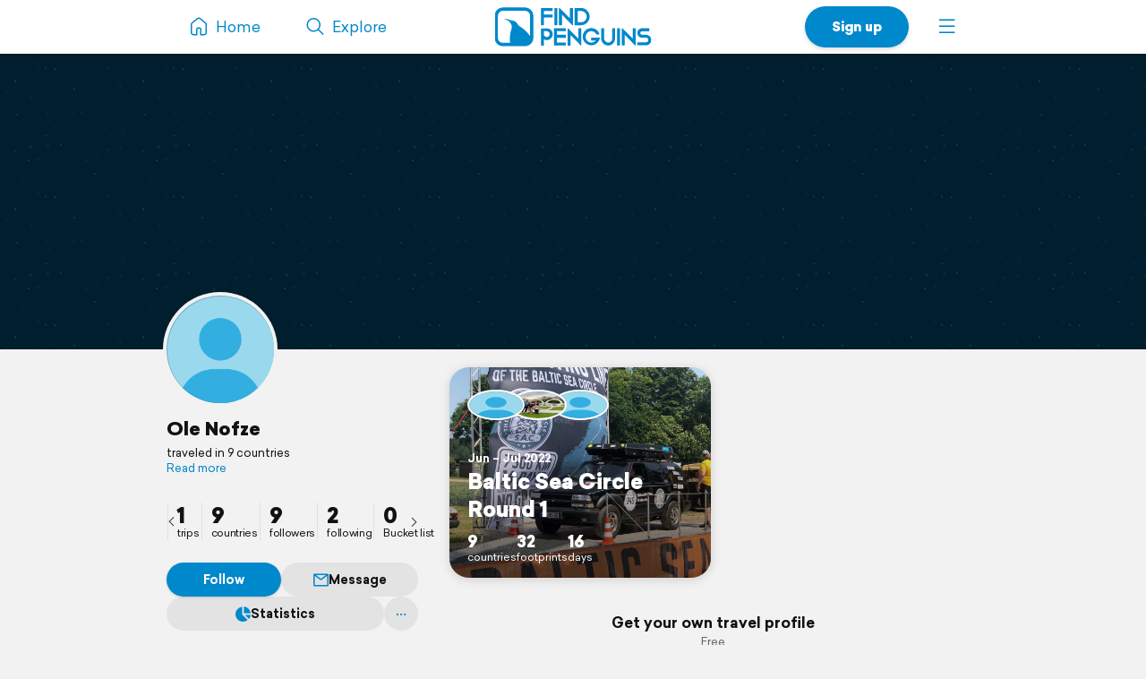

--- FILE ---
content_type: text/html; charset=UTF-8
request_url: https://findpenguins.com/2r3gwugjr9m27
body_size: 5107
content:
<!DOCTYPE html><html lang="en"><head><meta charset="UTF-8" /><meta property="fb:app_id" content="287456434725739" /><meta property="og:site_name" content="FindPenguins"><meta property="og:url" content="https://findpenguins.com/2r3gwugjr9m27" /><meta name="twitter:site" content="@findpenguins"><meta name="viewport" content="width=device-width, initial-scale=1.0" /><meta name="robots" content="noindex, nofollow" /><meta property="og:title" content="Ole Nofze | FindPenguins" /><meta name="description" content="Ole Nofze traveled in 9 countries. Explore the travels of Ole Nofze on FindPenguins." /><meta property="og:description" content="Ole Nofze traveled in 9 countries. Explore the travels of Ole Nofze on FindPenguins." /><link rel="canonical" href="https://findpenguins.com/2r3gwugjr9m27" /><meta property="og:image" content="https://d2k8htqlk8yn1a.cloudfront.net/img/pp_l.png" /><meta property="og:image:width" content="640" /><meta property="og:image:height" content="640" /><meta name="turbo-prefetch" content="false"><meta name="view-transition" content="same-origin"><meta name="turbo-cache-control" content="no-cache"><meta property="fp:app:url" content="findpenguins://" /><link rel="alternate" hreflang="en" href="" /><link rel="alternate" hreflang="de" href="" /><link rel="alternate" hreflang="fr" href="" /><link rel="alternate" hreflang="es" href="" /><link rel="alternate" hreflang="it" href="" /><link rel="alternate" hreflang="fi" href="" /><link rel="alternate" hreflang="da" href="" /><link rel="alternate" hreflang="no" href="" /><link rel="alternate" hreflang="nl" href="" /><link rel="alternate" hreflang="sv" href="" /><link rel="alternate" hreflang="pt" href="" /><link rel="alternate" hreflang="id" href="" /><link rel="alternate" hreflang="ms" href="" /><link rel="alternate" hreflang="pl" href="" /><link rel="alternate" hreflang="ru" href="" /><link rel="alternate" hreflang="tr" href="" /><link rel="alternate" hreflang="ja" href="" /><link rel="alternate" href="" hreflang="x-default" /><title>Ole Nofze | FindPenguins</title><link rel="stylesheet" href="//d2k8htqlk8yn1a.cloudfront.net/css/app-core.34c9b87d.css"><link rel="stylesheet" href="//d2k8htqlk8yn1a.cloudfront.net/css/app-profile.8f20f88e.css"><script id="app-core-script" data-turbo-track="reload" data-asset-url="//d2k8htqlk8yn1a.cloudfront.net" src="//d2k8htqlk8yn1a.cloudfront.net/js/app-core.e47900ed.js" type="text/javascript"></script><link rel="apple-touch-icon" href="//d2k8htqlk8yn1a.cloudfront.net/img/app-icons/touch-icon.png"><link rel="icon" type="image/png" sizes="48x48" href="//d2k8htqlk8yn1a.cloudfront.net/img/app-icons/touch-icon-48x48.png"><link rel="icon" sizes="192x192" href="//d2k8htqlk8yn1a.cloudfront.net/img/app-icons/touch-icon.png"><link rel="mask-icon" href="//d2k8htqlk8yn1a.cloudfront.net/img/app-icons/mask-icon.svg" color="#FFF"><link rel="shortcut icon" type="image/x-icon" href="/favicon.ico"><script async src="https://www.googletagmanager.com/gtag/js?id=G-BQ0PGZSYRJ"></script></head><body class=" Profile responsive new-headlines prod en" data-locale="en" itemscope itemtype="https://schema.org/WebSite"><meta itemprop="url" content="https://findpenguins.com/" /><div class="header-container"><header class="pn-head"><div class="pn-menu"><div class="container"><a class="logo" href="/"><img src="//d2k8htqlk8yn1a.cloudfront.net/img/findpenguins-logo.svg" width="164" height="43" alt="FindPenguins" title="FindPenguins" /></a><nav role="navigation"><ul><li class="hidden-sm-down"><a class="item home" href="/"><i class="icon-font menu-home"></i><span class="name hidden-md-down">Home</span></a></li><li><a class="item hidden-sm-down" href="/explore"><i class="icon-font menu-search"></i><span class="name hidden-md-down">Explore</span></a></li><li class="right"><a class="item more" role="button" onclick="UIController.submenuOpen();" href="javascript:" aria-label="Menu"><i class="icon-font burger"></i></a><div class="nav-mask"></div><div class="submenu right"><a class="close hide" role="button" href="javascript:" onclick="UIController.submenuClose();"><i class="icon-font decline centeredIcon"></i></a><ul><li class="center hidden-md-up"><a href="javascript:" onclick="ConfirmPup.open({id:'_gettheapp',closeBtn:true,onconfirm:function() {}});" class="btn newBtn large shadow signUpBtn extended-padding">Get the app</a></li><li class="center hidden-md-up"><a href="/signup" class="btn newBtn grey large signUpBtn" style="margin:8px 0 0;">Sign up</a></li><li class="center hidden-md-up" style="margin-bottom:20px;"><a href="/login" class="btn newBtn grey loginBtn signUpBtn" style="margin:8px 0 0;">Log in</a></li><li class="hidden-sm-down"><a href="javascript:" onclick="ConfirmPup.open({id:'_gettheapp',closeBtn:true,onconfirm:function() {}});" class="nowrap"><i class="icon-font download left"></i><b>Get the app</b></a></li><li class="hidden-sm-down"><a href="/login" class="nowrap"><i class="icon-font profile left"></i>Log in</a></li><li class="hidden-md-up"><a href="/" class="nowrap"><i class="icon-font menu-home left"></i>Home</a></li><li class="dropdown-divider"></li><li><a href="/travelbook" class="nowrap"><i class="icon-font book left"></i>Print a book</a></li><li><a href="/flyover" class="nowrap"><i class="icon-font video left"></i>Create a flyover video</a></li><li><a href="/explore" class="nowrap"><i class="icon-font search left"></i>Explore</a></li><li class="dropdown-divider"></li><li><a href="https://support.findpenguins.com"><i class="icon-font support left"></i>Support</a></li></ul><div class="nav-footer"><footer class="pn-footer hidden-md-up"><ul><li class="social">Follow us</li><li class="social"><a href="https://instagram.com/findpenguinsapp" target="_blank" aria-label="Instagram"><i class="icon-font instagram"></i></a></li><li class="social"><a href="https://www.facebook.com/findpenguins" target="_blank" aria-label="Facebook"><i class="icon-font facebook"></i></a></li><li class="social"><a href="https://tiktok.com/@findpenguinsapp" target="_blank" aria-label="TikTok"><i class="icon-font tiktok"></i></a></li><li class="social"><a href="https://x.com/findpenguins" target="_blank" aria-label="X"><i class="icon-font x1"></i></a></li><li class="break"></li><li class="lang"><label class="language-picker"><span>Language: English</span><select name="_lp" onchange="languagePicker(this)"><option selected value="en">English (English)</option><option value="de">German (Deutsch)</option><option value="fr">French (Français)</option><option value="es">Spanish (Español)</option><option value="it">Italian (Italiano)</option><option value="fi">Finnish (Suomalainen)</option><option value="da">Danish (Dansk)</option><option value="no">Norwegian (Norsk)</option><option value="nl">Dutch (Nederlands)</option><option value="sv">Swedish (Svenska)</option><option value="pt">Portuguese (Português)</option><option value="id">Indonesian (Bahasa Indonesia)</option><option value="ms">Malay (Melayu)</option><option value="pl">Polish (Polskie)</option><option value="ru">Russian (русский)</option><option value="tr">Turkish (Türk)</option><option value="ja">Japanese (日本語)</option></select></label></li></ul></footer></div></div></li><li class="right"><a href="/signup" class="hidden-sm-down item btn newBtn extended-padding shadow bold signUpBtn">Sign up</a></li></ul></nav></div></div></header></div><div class="pn-body"><div class="pn-searchbar"><div class="searchBox"><form tabindex=0 class="searchForm" action="/2r3gwugjr9m27/search" itemprop="potentialAction" itemscope itemtype="http://schema.org/SearchAction"><meta itemprop="target" content="https://findpenguins.com/explore?q={q}"/><a class="resetBtn hide" href="/explore">Reset search</a><div id="searchFieldPreview"><span><span class="context">Ole Nofze</span><input aria-label="Search" name="q" id="searchField" type="text" itemprop="query-input" autocomplete="off" class="query hide" data-query="" spellcheck="false" /></span></div><a href="javascript:" class="closeBtn" role="button" aria-label="Close"><i class="icon-font x"></i></a><button type="submit" aria-label="Search"><i class="icon-font magnifier"></i></button></form><div class="searchContent"></div></div></div><script>
		$(document).ready(function() {
			SearchbarController.init();
			FollowController.initButtons();
			ProfileUserController.initExtrasPopups();
			$("body").addClass("whiteBodyXS");		});
	</script><div class="pn-map"><div class="pn-mapContainer" style="width:100%;height:100%"><div class="mapOverlayExtras inactive"><a id="searchButton" onclick="SearchbarController.open();"><i class="icon-font magnifier centeredIcon"></i></a><a id="toggleFullScreen" onclick="MapController.toggleFullScreen();"><i class="icon-font fullscreen open centeredIcon"></i><i class="icon-font decline close centeredIcon"></i></a></div><div class="pn-mapcanvas" id="MapCanvas" data-user-id="2r3gwugjr9m27"></div></div></div><div class="container pn-below-map-container"><div class="row"><div class="col-xl-3 col-lg-4 stickySidebarContainer"><div class="FootprintListAlignedContainer"><div id="sidebarLeft"><div class="userBox" itemscope itemtype="http://schema.org/Person"><div class="pictureNameContainer"><div class="pictureBox"><div class="pp"><img itemprop="photo" src="//d2k8htqlk8yn1a.cloudfront.net/img/pp_l.png" alt="Ole Nofze" height="200" width="200" /></div></div><div><div class="nameBox"><h1 class="h2"><a id="profileUser" itemprop="name" href="/2r3gwugjr9m27">
						Ole Nofze
						</a></h1></div><div class="detailBox"><span id="clampedBox" class="bio clamped-container clamped"><span>
													traveled in 9 countries
												</span><a>Read more</a></span><script>$("#clampedBox").clampedText();</script><span class="extras"></span></div></div></div><div class="statsMenu user"><ul><li class="first"><a title="Ole Nofze | FindPenguins" data-keep-scroll="1" href="/2r3gwugjr9m27"><b>1</b><span>trips</span></a></li><li><a rel="nofollow" title="countries" class="profileExtras openPopup" href="/2r3gwugjr9m27/countries"><b>9</b><span>countries</span></a></li><li><a rel="nofollow" title="followers" onclick="PreLoginPopup.open();return false;" href="/2r3gwugjr9m27/followers"><b>9</b><span>followers</span></a></li><li><a rel="nofollow" title="following" onclick="PreLoginPopup.open();return false;" href="/2r3gwugjr9m27/following"><b>2</b><span>following</span></a></li><li><a rel="nofollow" title="Bucket list" onclick="PreLoginPopup.open();return false;" href="/2r3gwugjr9m27/bucket-list"><b>0</b><span>Bucket list</span></a></li></ul><a class="sliderArrow prev" role="presentation"><i class="icon-font arrow-left centeredIcon"></i></a><a class="sliderArrow next" role="presentation"><i class="icon-font arrow-right centeredIcon"></i></a></div><div class="buttonBarContainer scrollable follower 2r3gwugjr9m27"><a style="min-width:80px" class="button highlighted justFollow" onclick="followSignup('/follow/signup/popup/2r3gwugjr9m27');">Follow</a><a class="button" href="/direct/chat/2r3gwugjr9m27"  onclick="PreLoginPopup.open();return false;"><i class="icon-font message mini"></i>Message</a><a rel="nofollow" title="countries" class="button profileExtras openPopup" href="/2r3gwugjr9m27/countries"><i class="icon-font stats-sml mr"></i>Statistics			</a><div id="userNameDropdown" class="sml-dropdown"><a class="button noPadding"><i class="icon-font ellipsis"></i></a><ul class="_dd"><li class="_link nowrap" onclick="ProfileUserController.share('2r3gwugjr9m27',null);"><a><i class="icon-font share"></i>Share</a></li><li class="_link nowrap"><a href="javascript:;" onclick="ConfirmPup.open({id:'_block_user',onconfirm:function() { TurboHelper.visit('/account/blocked?user=2r3gwugjr9m27&amp;action=block&amp;checksum=a544d3d96023e5a60abc6efdb8af8d82') }});"><i class="icon-font block red"></i>Block user</a></li><li class="_link nowrap"><a href="/report/user/2r3gwugjr9m27" target="_blank"><i class="icon-font inappropriate red"></i>Report as inappropriate</a></li></ul></div></div></div><script>
$(".muteRadio").newRadio();
$('#userNameDropdown').dropdown();
ProfileUserController.initExtrasPopups();
FollowController.initButtons();
$(".statsMenu ul").slick({
    arrows: true,
    infinite: false,
    slidesToShow: 4,
    slidesToScroll: 4,
    prevArrow: $(".statsMenu .sliderArrow.prev"),
    nextArrow: $(".statsMenu .sliderArrow.next")
});
$(".stickySidebarContainer").removeClass("ssTrip").addClass("ssUser");
</script></div></div></div><div class="col-xl-6 col-lg-8 col-md-12"><div id="pageContent" class="profile FootprintListAlignedContainer"><script>
						$("body").removeClass("ProfileTrip").addClass("ProfileUser");
		
		$(document).ready(function() {
			SearchbarController.initState("Ole\u0020Nofze", "/2r3gwugjr9m27/search");

			
			ProfileUserController.initExtrasPopups();

		});
	</script><div style="height:20px" class="hidden-md-down"></div><ul class="tripList row"><li class="col-md-6"><div class="box"><a id="profileTripbaltic-sea-circle-round-1" class="trip-preview" title="Baltic Sea Circle Round 1 | FindPenguins" href="/2r3gwugjr9m27/trip/baltic-sea-circle-round-1"><div class="userIconBar"  onclick="Pup.open('_followTripPP','/follow/trip/popup/62a62b8f8d1226-09527349',null,{'width':615,'modal':true, closebuttonoutside:true,'classes':'_white'});"><span class="item" onmouseover="$(this).uInfo();" data-id="2r3gwugjr9m27"><img loading="lazy" src="//d2k8htqlk8yn1a.cloudfront.net/img/pp_t_s.png" alt="Ole Nofze" /></span><span class="item" onmouseover="$(this).uInfo();" data-id="0sj26r87yjyci"><img loading="lazy" src="//media.fp-files.com/user/0s/0sj26r87yjyci/72addwwyxaggz_t_s.jpg" alt="Familie Menzel" /></span><span class="item" onmouseover="$(this).uInfo();" data-id="3y2hia15c09pd"><img loading="lazy" src="//d2k8htqlk8yn1a.cloudfront.net/img/pp_t_s.png" alt="Sascha Hoppe" /></span></div><div class="content"><div class="title"><span class="subline">
							Jun – Jul 2022

													</span><h2>
							Baltic Sea Circle Round 1
						</h2></div><ul class="stats"><li><b>9</b>countries</li><li><b>32</b>footprints</li><li><b>16</b>days</li></ul></div></a><img class="tripImage" loading="lazy" src="//media.fp-files.com/user/2r/2r3gwugjr9m27/mapPreview_1656427057.jpg" alt="Baltic Sea Circle Round 1" /></div></li></ul><script>document.querySelector("meta[property=\"fp:app:url\"]").setAttribute("content","findpenguins://user/?id=2r3gwugjr9m27&name=Ole Nofze");</script></div><div style="margin-bottom:20px;text-align:center;"><h4 style="margin:0">Get your own travel profile</h4><p style="margin-bottom:10px;" class="darkgrey sml">Free</p><div style="display:flex;line-height:0;margin-bottom:15px;justify-content:center"><div style="padding:3px;border-radius:15px;background:#FFF"><img src="//d2k8htqlk8yn1a.cloudfront.net/img/qr-code/install.svg" alt="QR code" width="120" height="120" /></div></div><p class="nowrap storeButtons"><a href="https://apps.apple.com/app/id721334305" target="_blank"><img class="storeButton" height="38" title="FindPenguins for iOS" alt="FindPenguins for iOS" src="//d2k8htqlk8yn1a.cloudfront.net/img/store-buttons/en/download-on-the-app-store.svg" /></a><a href="https://play.google.com/store/apps/details?id=com.findpenguins.app&amp;referrer=cHJvZmlsZS1ib3R0b20%3D" target="_blank"><img class="storeButton" height="38" title="FindPenguins for Android" alt="FindPenguins for Android"  src="//d2k8htqlk8yn1a.cloudfront.net/img/store-buttons/en/download-on-google-play.svg"></a></p></div><div class="moduleBox footer FootprintListAlignedContainer negative-margin-sm"><div class="body"><footer class="pn-footer"><ul><li>2026&copy; FindPenguins</li><li><a href="/">Home</a></li><li><a href="/about-us">About us</a></li><li><a href="/group-tracking">Group Tracking</a></li><li><a href="/press">Press</a></li><li><a href="/terms" target="_blank">Terms</a></li><li><a href="/privacy" target="_blank">Privacy Policy &amp; Cookies</a></li><li><a href="https://support.findpenguins.com" rel="help">Help Center</a></li><li><a href="/legal-notice">Legal notice</a></li><li class="break"></li><li class="social">Follow us</li><li class="social"><a href="https://instagram.com/findpenguinsapp" target="_blank" aria-label="Instagram"><i class="icon-font instagram"></i></a></li><li class="social"><a href="https://www.facebook.com/findpenguins" target="_blank" aria-label="Facebook"><i class="icon-font facebook"></i></a></li><li class="social"><a href="https://tiktok.com/@findpenguinsapp" target="_blank" aria-label="TikTok"><i class="icon-font tiktok"></i></a></li><li class="social"><a href="https://x.com/findpenguins" target="_blank" aria-label="X"><i class="icon-font x1"></i></a></li><li class="break"></li><li class="lang"><label class="language-picker"><span>Language: English</span><select name="_lp" onchange="languagePicker(this)"><option selected value="en">English (English)</option><option value="de">German (Deutsch)</option><option value="fr">French (Français)</option><option value="es">Spanish (Español)</option><option value="it">Italian (Italiano)</option><option value="fi">Finnish (Suomalainen)</option><option value="da">Danish (Dansk)</option><option value="no">Norwegian (Norsk)</option><option value="nl">Dutch (Nederlands)</option><option value="sv">Swedish (Svenska)</option><option value="pt">Portuguese (Português)</option><option value="id">Indonesian (Bahasa Indonesia)</option><option value="ms">Malay (Melayu)</option><option value="pl">Polish (Polskie)</option><option value="ru">Russian (русский)</option><option value="tr">Turkish (Türk)</option><option value="ja">Japanese (日本語)</option></select></label></li></ul></footer></div></div></div><div class="col-xl-3 hidden-lg-down sidebarRightContainer"><div id="sidebarRight"></div></div></div></div></div><div id="mapboxPermanent" data-turbo-permanent></div><script>
window.translation = {
"edit": "Edit",
"close": "Close",
"remove": "Remove",
"soundOn": "Sound on",
"editCaption": "Caption",
"fullscreen": "Fullscreen",
"download": "Download",
"distance": "Distance",
"maxAltitude": "max. altitude",
"elevationGain": "Elevation gain",
"duration": "Duration",
"share": "Share",
"pdf": "Unable to display PDF file.",
"unknownError": "Something went wrong. Please try again!"
};
</script><script>
var disableStr = 'ga-disable-G-BQ0PGZSYRJ';if (document.cookie.indexOf(disableStr+'=true')>-1){window[disableStr]=true;}
window.dataLayer = window.dataLayer || [];
function gtag(){dataLayer.push(arguments);}
gtag('js',new Date());
gtag('config','G-BQ0PGZSYRJ',{'anonymize_ip':true,page_location:'https://findpenguins.com/profile'});</script></body></html>


--- FILE ---
content_type: image/svg+xml
request_url: https://d2k8htqlk8yn1a.cloudfront.net/img/qr-code/install.svg
body_size: 8002
content:
<?xml version="1.0" encoding="utf-8"?>
<!-- Generator: Adobe Illustrator 28.0.0, SVG Export Plug-In . SVG Version: 6.00 Build 0)  -->
<svg version="1.1" id="Layer_1" xmlns="http://www.w3.org/2000/svg" xmlns:xlink="http://www.w3.org/1999/xlink" x="0px" y="0px"
	 width="1147px" height="1147px" viewBox="0 0 1147 1147" style="enable-background:new 0 0 1147 1147;" xml:space="preserve">
<style type="text/css">
	.st0{fill:none;}
</style>
<g>
	<path d="M645.3231,704.407c31.0964,0,56.3951-25.2988,56.3951-56.3969V499.52c0-31.0946-25.2988-56.3934-56.3951-56.3934H496.8329
		c-31.0963,0-56.3951,25.2988-56.3951,56.3934v148.4902c0,31.0986,25.2988,56.3969,56.3951,56.3969H645.3231z M462.3113,648.0102
		V499.52c0-19.0357,15.486-34.5194,34.5211-34.5194h148.4902c19.0334,0,34.5211,15.4843,34.5211,34.5194v137.2236
		c-5.7743-8.1437-12.3704-16.9915-18.4442-23.9001l-1.0451-1.1884c-11.2019-12.7421-29.7261-28.5525-41.1655-35.1372
		c-11.4388-6.5847-22.8169-16.701-25.284-22.4816c-2.4677-5.7817-8.317-12.9307-12.9978-15.8878
		c-4.6808-2.9576-14.6454-6.2034-22.1423-7.2139c-7.4974-1.0105-18.7562-3.9636-25.0203-6.5614
		c-6.2647-2.5984-17.1147-4.9332-24.1127-5.1883c-6.9973-0.2552-7.652,0.9678-1.4555,2.7183
		c6.196,1.7505,15.649,6.0544,21.0068,9.5616c5.356,3.5089,12.4834,10.3942,15.8383,15.3012
		c3.3537,4.9059,6.974,11.1939,8.0458,13.9719c1.0719,2.7775,2.3813,8.3647,2.9099,12.4147
		c0.5302,4.05-2.312,17.7792-6.3154,30.5104c-4.0033,12.73-6.9041,37.0218-6.4478,53.982l0.0432,1.5788
		c0.1967,7.2491,0.9929,15.4598,2.15,23.3079h-48.576C477.7972,682.5336,462.3113,667.046,462.3113,648.0102z"/>
	<path d="M630.6562,93H651v9.9297h0.0604c-0.0403,0.323-0.0604,0.5651-0.0604,0.7266v9.6875c0,2.9465,1.0394,5.4595,3.1183,7.538
		S658.7097,124,661.6562,124h9.6875c2.9465,0,5.4594-1.0398,7.538-3.1183S682,116.2903,682,113.3438v-9.6875
		c0-0.1615-0.0195-0.4036-0.0604-0.7266H682V93h20.3438c2.9465,0,5.4594-1.0398,7.538-3.1183S713,85.2903,713,82.3438v-9.6875
		c0-2.9465-1.0397-5.4595-3.1183-7.538S705.2903,62,702.3438,62H682h-31h-20.3438c-2.9465,0-5.4594,1.0394-7.538,3.1183
		S620,69.7097,620,72.6562v9.6875c0,2.9465,1.0394,5.4595,3.1183,7.538S627.7097,93,630.6562,93z"/>
	<path d="M785.6562,93H806v31h-20.3438c-2.9465,0-5.4594,1.0394-7.538,3.1183S775,131.7097,775,134.6562V155h-20.3438
		c-2.9465,0-5.4594,1.0394-7.538,3.1183S744,162.7097,744,165.6562v9.6875c0,2.9465,1.0394,5.4594,3.1183,7.538
		S751.7097,186,754.6562,186H775h31v31v31v9.9296h0.0604c-0.0403,0.323-0.0604,0.5651-0.0604,0.7266v9.6875
		c0,2.9465,1.0394,5.4594,3.1183,7.538S813.7097,279,816.6562,279h9.6875c2.9465,0,5.4594-1.0397,7.538-3.1183
		S837,271.2903,837,268.3438v-9.6875c0-0.1615-0.0195-0.4036-0.0604-0.7266H837V248v-31v-31v-31v-31V93V72.6562
		c0-2.9465-1.0397-5.4595-3.1183-7.538S829.2903,62,826.3438,62H806h-20.3438c-2.9465,0-5.4594,1.0394-7.538,3.1183
		S775,69.7097,775,72.6562v9.6875c0,2.9465,1.0394,5.4595,3.1183,7.538S782.7097,93,785.6562,93z"/>
	<path d="M754.6562,124h9.6875c2.9471,0,5.4594-1.04,7.538-3.1183c2.0782-2.0785,3.1183-4.5908,3.1183-7.538v-9.6875
		c0-2.9463-1.0397-5.4587-3.1183-7.538C769.8038,94.0394,767.2913,93,764.3438,93h-9.6875c-2.9462,0-5.4588,1.0398-7.538,3.1187
		C745.0394,98.1971,744,100.71,744,103.6562v9.6875c0,2.9471,1.0397,5.4595,3.1186,7.538C749.1971,122.96,751.71,124,754.6562,124z"
		/>
	<path d="M320.6562,155h9.6875c2.9465,0,5.4594-1.0397,7.538-3.1183S341,147.2903,341,144.3438v-9.6875
		c0-0.1615-0.0195-0.4036-0.0604-0.7266H341V124V93h31v9.9297h0.0604c-0.0403,0.323-0.0604,0.5651-0.0604,0.7266v9.6875
		c0,2.9465,1.0394,5.4595,3.1183,7.538S379.7097,124,382.6562,124h9.6875c2.9465,0,5.4594-1.0398,7.538-3.1183
		S403,116.2903,403,113.3438v-9.6875c0-0.1615-0.0195-0.4036-0.0604-0.7266H403V93V72.6562c0-2.9465-1.0397-5.4595-3.1183-7.538
		S395.2903,62,392.3438,62H372h-31h-20.3438c-2.9465,0-5.4594,1.0394-7.538,3.1183S310,69.7097,310,72.6562V93v31v9.9296h0.0604
		c-0.0403,0.323-0.0604,0.5651-0.0604,0.7266v9.6875c0,2.9465,1.0394,5.4594,3.1183,7.538S317.7097,155,320.6562,155z"/>
	<path d="M444.6562,155H465h20.3438c2.9465,0,5.4594-1.0397,7.538-3.1183S496,147.2903,496,144.3438V124h20.3438
		c2.9465,0,5.4594-1.0398,7.538-3.1183S527,116.2903,527,113.3438v-9.6875c0-2.9465-1.0397-5.4595-3.1183-7.538
		S519.2903,93,516.3438,93H496h-31h-20.3438c-2.9465,0-5.4594,1.0394-7.538,3.1183S434,100.7097,434,103.6562V124v20.3438
		c0,2.9465,1.0394,5.4594,3.1183,7.538S441.7097,155,444.6562,155z"/>
	<path d="M713,144.3438c0,2.9471,1.0397,5.4594,3.1186,7.538C718.1971,153.96,720.71,155,723.6562,155h9.6875
		c2.9471,0,5.4594-1.04,7.538-3.1183c2.0782-2.0786,3.1183-4.5908,3.1183-7.538v-9.6875c0-2.9462-1.0397-5.4588-3.1183-7.538
		c-2.0779-2.0789-4.5905-3.1183-7.538-3.1183h-9.6875c-2.9462,0-5.4588,1.0397-7.538,3.1186
		C714.0394,129.1971,713,131.71,713,134.6562V144.3438z"/>
	<path d="M506.6562,155c-2.9465,0-5.4594,1.0394-7.538,3.1183S496,162.7097,496,165.6562V186v9.9296h0.0604
		c-0.0403,0.323-0.0604,0.5651-0.0604,0.7266v9.6875c0,2.9465,1.0394,5.4594,3.1183,7.538S503.7097,217,506.6562,217h9.6875
		c2.9465,0,5.4594-1.0397,7.538-3.1183S527,209.2903,527,206.3438v-9.6875c0-0.1615-0.0195-0.4036-0.0604-0.7266H527V186h31h20.3438
		c2.9465,0,5.4594-1.0397,7.538-3.1183S589,178.2903,589,175.3438V155h31v31v20.3438c0,2.9465,1.0394,5.4594,3.1183,7.538
		S627.7097,217,630.6562,217H651h31v31v9.9296h0.0604c-0.0403,0.323-0.0604,0.5651-0.0604,0.7266v9.6875
		c0,2.9465,1.0394,5.4594,3.1183,7.538S689.7097,279,692.6562,279h9.6875c2.9465,0,5.4594-1.0397,7.538-3.1183
		S713,271.2903,713,268.3438v-9.6875c0-0.1615-0.0195-0.4036-0.0604-0.7266H713V248h31v31h-20.3438
		c-2.9465,0-5.4594,1.0394-7.538,3.1183S713,286.7097,713,289.6562v9.6875c0,2.9465,1.0394,5.4594,3.1183,7.538
		S720.7097,310,723.6562,310H744h20.3438c2.9465,0,5.4594-1.0397,7.538-3.1183S775,302.2903,775,299.3438V279v-31v-20.3438
		c0-2.9465-1.0397-5.4594-3.1183-7.538S767.2903,217,764.3438,217H744h-31v-31v-20.3438c0-2.9465-1.0397-5.4594-3.1183-7.538
		S705.2903,155,702.3438,155H682h-31v-20.3438c0-2.9465-1.0397-5.4594-3.1183-7.538S643.2903,124,640.3438,124H620h-31V93v-9.9297
		h-0.0604C588.9805,82.7477,589,82.5056,589,82.3438v-9.6875c0-2.9465-1.0397-5.4595-3.1183-7.538S581.2903,62,578.3438,62h-9.6875
		c-2.9465,0-5.4594,1.0394-7.538,3.1183S558,69.7097,558,72.6562v9.6875c0,0.1615,0.0201,0.4039,0.0604,0.7266H558V93v31v31h-31
		H506.6562z"/>
	<path d="M444.6562,279h9.6875c2.9465,0,5.4594-1.0397,7.538-3.1183S465,271.2903,465,268.3438v-9.6875
		c0-0.1615-0.0195-0.4036-0.0604-0.7266H465V248h20.3438c2.9465,0,5.4594-1.0397,7.538-3.1183S496,240.2903,496,237.3438v-9.6875
		c0-2.9465-1.0397-5.4594-3.1183-7.538S488.2903,217,485.3438,217H465h-20.3438c-2.9465,0-5.4594,1.0394-7.538,3.1183
		S434,224.7097,434,227.6562V248v9.9296h0.0604c-0.0403,0.323-0.0604,0.5651-0.0604,0.7266v9.6875
		c0,2.9465,1.0394,5.4594,3.1183,7.538S441.7097,279,444.6562,279z"/>
	<path d="M516.3438,248h-9.6875c-2.9462,0-5.4588,1.0397-7.538,3.1186C497.0394,253.1971,496,255.71,496,258.6562v9.6875
		c0,2.9471,1.0397,5.4594,3.1186,7.538C501.1971,277.96,503.71,279,506.6562,279h9.6875c2.9471,0,5.4594-1.04,7.538-3.1183
		c2.0782-2.0786,3.1183-4.5908,3.1183-7.538v-9.6875c0-2.9462-1.0397-5.4588-3.1183-7.538
		C521.8038,249.0394,519.2913,248,516.3438,248z"/>
	<path d="M558,268.3438c0,2.9465,1.0394,5.4594,3.1183,7.538S565.7097,279,568.6562,279h9.6875c2.9465,0,5.4594-1.0397,7.538-3.1183
		S589,271.2903,589,268.3438v-9.6875c0-0.1615-0.0195-0.4036-0.0604-0.7266H589V248v-9.9296h-0.0604
		c0.0409-0.3227,0.0604-0.5648,0.0604-0.7266v-9.6875c0-2.9465-1.0397-5.4594-3.1183-7.538S581.2903,217,578.3438,217h-9.6875
		c-2.9465,0-5.4594,1.0394-7.538,3.1183S558,224.7097,558,227.6562v9.6875c0,0.1615,0.0201,0.4039,0.0604,0.7266H558V248v9.9296
		h0.0604c-0.0403,0.323-0.0604,0.5651-0.0604,0.7266V268.3438z"/>
	<path d="M403,299.3438c0,2.9471,1.0397,5.4594,3.1186,7.538C408.1971,308.96,410.71,310,413.6562,310h9.6875
		c2.9471,0,5.4594-1.04,7.538-3.1183c2.0782-2.0786,3.1183-4.5908,3.1183-7.538v-9.6875c0-2.9462-1.0397-5.4588-3.1183-7.538
		c-2.0779-2.0789-4.5905-3.1183-7.538-3.1183h-9.6875c-2.9462,0-5.4588,1.0397-7.538,3.1186
		C404.0394,284.1971,403,286.71,403,289.6562V299.3438z"/>
	<path d="M485.3438,310c2.9471,0,5.4594-1.04,7.538-3.1183c2.0782-2.0786,3.1183-4.5908,3.1183-7.538v-9.6875
		c0-2.9462-1.0397-5.4588-3.1183-7.538c-2.0779-2.0789-4.5905-3.1183-7.538-3.1183h-9.6875c-2.9462,0-5.4588,1.0397-7.538,3.1186
		C466.0394,284.1971,465,286.71,465,289.6562v9.6875c0,2.9471,1.0397,5.4594,3.1186,7.538C470.1971,308.96,472.71,310,475.6562,310
		H485.3438z"/>
	<path d="M558,289.6562c0-2.9485-1.0411-5.4628-3.1224-7.5421c-2.042-2.04-4.8611-3.1141-7.7475-3.1141h-9.2614
		c-2.8864,0-5.7054,1.0746-7.747,3.1149c-2.0808,2.0795-3.1217,4.5932-3.1217,7.5414v9.6875c0,0.1615,0.0201,0.4039,0.0604,0.7266
		H527V310v20.1313c0,2.8864,1.0745,5.7054,3.1149,7.747c2.0795,2.0808,4.5933,3.1217,7.5414,3.1217H558v31h-20.1313
		c-2.8864,0-5.7054,1.0746-7.747,3.1149c-2.0808,2.0795-3.1217,4.5932-3.1217,7.5414v12.9364c0,4.091,3.3164,7.4073,7.4073,7.4073
		H558h31h23.5927c4.0909,0,7.4073-3.3164,7.4073-7.4073v-12.7227c0-2.8864-1.0742-5.7055-3.1141-7.7474
		c-2.0793-2.0814-4.5936-3.1225-7.5421-3.1225H589v-31v-20.1301c0-2.8864-1.0742-5.7055-3.1141-7.7474
		c-2.0793-2.0814-4.5936-3.1225-7.5421-3.1225H558v-9.9296h-0.0604c0.0409-0.3227,0.0604-0.5648,0.0604-0.7266V289.6562z"/>
	<path d="M134.6562,341H155h31h20.3438c2.9465,0,5.4594-1.0397,7.538-3.1183S217,333.2903,217,330.3438v-9.6875
		c0-2.9465-1.0397-5.4594-3.1183-7.538S209.2903,310,206.3438,310H186h-31h-20.3438c-2.9465,0-5.4594,1.0394-7.538,3.1183
		S124,317.7097,124,320.6562v9.6875c0,2.9465,1.0394,5.4594,3.1183,7.538S131.7097,341,134.6562,341z"/>
	<path d="M258.6562,341h9.6875c2.9471,0,5.4594-1.04,7.538-3.1183c2.0782-2.0786,3.1183-4.5908,3.1183-7.538v-9.6875
		c0-2.9462-1.0397-5.4588-3.1183-7.538c-2.0779-2.0789-4.5905-3.1183-7.538-3.1183h-9.6875c-2.9462,0-5.4588,1.0397-7.538,3.1186
		C249.0394,315.1971,248,317.71,248,320.6562v9.6875c0,2.9471,1.0397,5.4594,3.1186,7.538C253.1971,339.96,255.71,341,258.6562,341z
		"/>
	<path d="M372,341v20.3438c0,2.9465,1.0394,5.4594,3.1183,7.538S379.7097,372,382.6562,372H403h20.3438
		c2.9465,0,5.4594-1.0397,7.538-3.1183S434,364.2903,434,361.3438v-9.6875c0-2.9465-1.0397-5.4594-3.1183-7.538
		S426.2903,341,423.3438,341H403v-9.9296h-0.0604c0.0409-0.3227,0.0604-0.5648,0.0604-0.7266v-9.6875
		c0-2.9465-1.0397-5.4594-3.1183-7.538S395.2903,310,392.3438,310h-9.6875c-2.9465,0-5.4594,1.0394-7.538,3.1183
		S372,317.7097,372,320.6562v9.6875c0,0.1615,0.0201,0.4039,0.0604,0.7266H372V341z"/>
	<path d="M444.6562,341h9.6875c2.9471,0,5.4594-1.04,7.538-3.1183c2.0782-2.0786,3.1183-4.5908,3.1183-7.538v-9.6875
		c0-2.9462-1.0397-5.4588-3.1183-7.538c-2.0779-2.0789-4.5905-3.1183-7.538-3.1183h-9.6875c-2.9462,0-5.4588,1.0397-7.538,3.1186
		C435.0394,315.1971,434,317.71,434,320.6562v9.6875c0,2.9471,1.0397,5.4594,3.1186,7.538C439.1971,339.96,441.71,341,444.6562,341z
		"/>
	<path d="M806,310h-20.3438c-2.9465,0-5.4594,1.0394-7.538,3.1183S775,317.7097,775,320.6562V341v9.9296h0.0604
		c-0.0403,0.323-0.0604,0.5651-0.0604,0.7266v9.6875c0,2.9465,1.0394,5.4594,3.1183,7.538S782.7097,372,785.6562,372h9.6875
		c2.9465,0,5.4594-1.0397,7.538-3.1183S806,364.2903,806,361.3438v-9.6875c0-0.1615-0.0195-0.4036-0.0604-0.7266H806V341h31v31
		v9.9296h0.0604c-0.0403,0.323-0.0604,0.5651-0.0604,0.7266v9.6875c0,2.9465,1.0394,5.4594,3.1183,7.538S844.7097,403,847.6562,403
		h9.6875c2.9465,0,5.4594-1.0397,7.538-3.1183S868,395.2903,868,392.3438v-9.6875c0-0.1615-0.0195-0.4036-0.0604-0.7266H868V372
		h20.3438c2.9465,0,5.4594-1.0397,7.538-3.1183S899,364.2903,899,361.3438V341h20.3438c2.9465,0,5.4594-1.0397,7.538-3.1183
		S930,333.2903,930,330.3438v-9.6875c0-2.9465-1.0397-5.4594-3.1183-7.538S922.2903,310,919.3438,310H899h-31h-31H806z"/>
	<path d="M1081.8817,313.1183c-2.0785-2.0786-4.5914-3.1183-7.538-3.1183H1054h-31h-20.3438c-2.9465,0-5.4594,1.0394-7.538,3.1183
		S992,317.7097,992,320.6562v9.6875c0,2.9465,1.0394,5.4594,3.1183,7.538s4.5914,3.1183,7.538,3.1183H1023h31v9.9296h0.0604
		c-0.0403,0.323-0.0604,0.5651-0.0604,0.7266v9.6875c0,2.9465,1.0394,5.4594,3.1183,7.538s4.5914,3.1183,7.538,3.1183h9.6875
		c2.9465,0,5.4595-1.0397,7.538-3.1183s3.1183-4.5914,3.1183-7.538v-9.6875c0-0.1615-0.0195-0.4036-0.0604-0.7266H1085V341v-20.3438
		C1085,317.7097,1083.9602,315.1968,1081.8817,313.1183z"/>
	<path d="M620,361.3438c0,2.9465,1.0394,5.4594,3.1183,7.538S627.7097,372,630.6562,372h9.6875c2.9465,0,5.4594-1.0397,7.538-3.1183
		S651,364.2903,651,361.3438v-9.6875c0-0.1615-0.0195-0.4036-0.0604-0.7266H651V341v-31h20.3438
		c2.9465,0,5.4594-1.0397,7.538-3.1183S682,302.2903,682,299.3438v-9.6875c0-2.9465-1.0397-5.4594-3.1183-7.538
		S674.2903,279,671.3438,279H651v-9.9296h-0.0604c0.0409-0.3227,0.0604-0.5648,0.0604-0.7266v-9.6875
		c0-2.9465-1.0397-5.4594-3.1183-7.538S643.2903,248,640.3438,248h-9.6875c-2.9465,0-5.4594,1.0394-7.538,3.1183
		S620,255.7097,620,258.6562v9.6875c0,0.1615,0.0201,0.4039,0.0604,0.7266H620V279v31v31v9.9296h0.0604
		c-0.0403,0.323-0.0604,0.5651-0.0604,0.7266V361.3438z"/>
	<path d="M713,351.6562c0-2.9485-1.0411-5.4628-3.1224-7.5421c-2.042-2.04-4.8611-3.1141-7.7475-3.1141h-9.2614
		c-2.8864,0-5.7054,1.0746-7.747,3.1149c-2.0808,2.0795-3.1217,4.5932-3.1217,7.5414v9.6875c0,0.1615,0.0201,0.4039,0.0604,0.7266
		H682V372h-20.1313c-2.8864,0-5.7054,1.0746-7.747,3.1149c-2.0808,2.0795-3.1217,4.5932-3.1217,7.5414v9.475
		c0,2.8864,1.0745,5.7054,3.1149,7.747c2.0795,2.0808,4.5933,3.1217,7.5414,3.1217H682h23.5927
		c4.0909,0,7.4073-3.3164,7.4073-7.4073V372v-9.9296h-0.0604c0.0409-0.3227,0.0604-0.5648,0.0604-0.7266V351.6562z"/>
	<path d="M72.6562,403h9.6875c2.9471,0,5.4594-1.04,7.538-3.1183C91.96,397.8032,93,395.2909,93,392.3438v-9.6875
		c0-2.9462-1.0397-5.4588-3.1183-7.538C87.8038,373.0394,85.2913,372,82.3438,372h-9.6875c-2.9462,0-5.4588,1.0397-7.538,3.1186
		C63.0394,377.1971,62,379.71,62,382.6562v9.6875c0,2.9471,1.0397,5.4594,3.1186,7.538C67.1971,401.96,69.71,403,72.6562,403z"/>
	<path d="M217,392.3438c0,2.9484,1.0407,5.4626,3.1222,7.5419c2.0424,2.0402,4.862,3.1144,7.7489,3.1143H248h31h31h31v31h-20.1313
		c-2.8864,0-5.7054,1.0746-7.747,3.1149c-2.0808,2.0795-3.1217,4.5932-3.1217,7.5414v9.475c0,2.8864,1.0746,5.7054,3.1149,7.747
		c2.0795,2.0808,4.5932,3.1217,7.5414,3.1217H341h31h23.5927c4.091,0,7.4073-3.3164,7.4073-7.4073V434v-23.5927
		c0-4.091-3.3164-7.4073-7.4073-7.4073H372v-20.1301c0-2.8864-1.0741-5.7055-3.1141-7.7474
		c-2.0793-2.0814-4.5936-3.1225-7.5421-3.1225H341v-31v-31h20.1301c2.8864,0,5.7055-1.0741,7.7474-3.1141
		c2.0814-2.0793,3.1225-4.5936,3.1225-7.5421v-9.4738c0-2.8864-1.0741-5.7055-3.1141-7.7474
		c-2.0793-2.0814-4.5936-3.1225-7.5421-3.1225H341v-31h31v9.9296h0.0604c-0.0403,0.323-0.0604,0.5651-0.0604,0.7266v9.475
		c0,2.8864,1.0746,5.7054,3.1149,7.747c2.0795,2.0808,4.5932,3.1217,7.5414,3.1217h9.4738c2.8864,0,5.7055-1.0741,7.7474-3.1141
		c2.0814-2.0793,3.1225-4.5936,3.1225-7.5421v-9.6875c0-0.1615-0.0195-0.4036-0.0604-0.7266H403V248v-31v-31v-9.9296h-0.0604
		c0.0409-0.3227,0.0604-0.5648,0.0604-0.7266v-9.4738c0-2.8864-1.0741-5.7055-3.1141-7.7475
		c-2.0793-2.0813-4.5936-3.1225-7.5421-3.1225l-9.475,0c-2.8864,0-5.7054,1.0746-7.747,3.1149
		c-2.0808,2.0795-3.1217,4.5932-3.1217,7.5414v9.6875c0,0.1615,0.0201,0.4039,0.0604,0.7266H372V186l-20.1313,0
		c-2.8864,0-5.7054,1.0746-7.747,3.1149c-2.0808,2.0795-3.1217,4.5932-3.1217,7.5414V217l-20.1313,0
		c-2.8864,0-5.7054,1.0746-7.747,3.1149c-2.0808,2.0795-3.1217,4.5932-3.1217,7.5414V248v31v31v31h-20.1313
		c-2.8864,0-5.7054,1.0746-7.747,3.1149c-2.0808,2.0795-3.1217,4.5932-3.1217,7.5414V372h-31h-20.1313
		c-2.8864,0-5.7054,1.0746-7.747,3.1149c-2.0808,2.0795-3.1217,4.5932-3.1217,7.5414V392.3438z"/>
	<path d="M764.3438,403c2.9471,0,5.4594-1.04,7.538-3.1183c2.0782-2.0786,3.1183-4.5908,3.1183-7.538v-9.6875
		c0-2.9462-1.0397-5.4588-3.1183-7.538c-2.0779-2.0789-4.5905-3.1183-7.538-3.1183h-9.6875c-2.9462,0-5.4588,1.0397-7.538,3.1186
		C745.0394,377.1971,744,379.71,744,382.6562v9.6875c0,2.9471,1.0397,5.4594,3.1186,7.538C749.1971,401.96,751.71,403,754.6562,403
		H764.3438z"/>
	<path d="M909.6562,403h9.6875c2.9471,0,5.4594-1.04,7.538-3.1183c2.0782-2.0786,3.1183-4.5908,3.1183-7.538v-9.6875
		c0-2.9462-1.0397-5.4588-3.1183-7.538c-2.0779-2.0789-4.5905-3.1183-7.538-3.1183h-9.6875c-2.9462,0-5.4588,1.0397-7.538,3.1186
		C900.0394,377.1971,899,379.71,899,382.6562v9.6875c0,2.9471,1.0397,5.4594,3.1186,7.538C904.1971,401.96,906.71,403,909.6562,403z
		"/>
	<path d="M971.6562,434H992h20.3438c2.9465,0,5.4594-1.0397,7.538-3.1183s3.1183-4.5914,3.1183-7.538V403h20.3438
		c2.9465,0,5.4595-1.0397,7.538-3.1183s3.1183-4.5914,3.1183-7.538v-9.6875c0-2.9465-1.0398-5.4594-3.1183-7.538
		s-4.5914-3.1183-7.538-3.1183H1023h-31h-20.3438c-2.9465,0-5.4594,1.0394-7.538,3.1183S961,379.7097,961,382.6562V403v20.3438
		c0,2.9465,1.0394,5.4594,3.1183,7.538S968.7097,434,971.6562,434z"/>
	<path d="M1074.3438,403h-9.6875c-2.9463,0-5.4587,1.0397-7.538,3.1186c-2.0789,2.0786-3.1183,4.5914-3.1183,7.5377v9.6875
		c0,2.9471,1.0398,5.4594,3.1187,7.538c2.0785,2.0782,4.5913,3.1183,7.5376,3.1183h9.6875c2.9471,0,5.4595-1.04,7.538-3.1183
		c2.0782-2.0786,3.1183-4.5908,3.1183-7.538v-9.6875c0-2.9462-1.0398-5.4588-3.1183-7.538
		C1079.8037,404.0394,1077.2913,403,1074.3438,403z"/>
	<path d="M909.6562,434c-2.9465,0-5.4594,1.0394-7.538,3.1183S899,441.7097,899,444.6562v9.6875
		c0,2.9465,1.0394,5.4594,3.1183,7.538S906.7097,465,909.6562,465H930h20.3438c2.9465,0,5.4594-1.0397,7.538-3.1183
		S961,457.2903,961,454.3438v-9.6875c0-2.9465-1.0397-5.4594-3.1183-7.538S953.2903,434,950.3438,434H930H909.6562z"/>
	<path d="M1054,444.6562c0-2.9462-1.0398-5.4588-3.1183-7.538c-2.078-2.0789-4.5905-3.1183-7.538-3.1183h-9.6875
		c-2.9463,0-5.4587,1.0397-7.538,3.1186c-2.0789,2.0786-3.1183,4.5914-3.1183,7.5377v9.6875c0,2.9471,1.0398,5.4594,3.1187,7.538
		c2.0785,2.0782,4.5913,3.1183,7.5376,3.1183h9.6875c2.9471,0,5.4595-1.04,7.538-3.1183c2.0782-2.0786,3.1183-4.5908,3.1183-7.538
		V444.6562z"/>
	<path d="M837,496v20.1313c0,2.8864,1.0745,5.7054,3.1149,7.747c2.0795,2.0808,4.5933,3.1217,7.5414,3.1217H868v9.9296h0.0604
		c-0.0403,0.323-0.0604,0.5651-0.0604,0.7266v9.475c0,2.8864,1.0745,5.7054,3.1149,7.747c2.0795,2.0808,4.5933,3.1217,7.5414,3.1217
		h9.4739c2.8864,0,5.7054-1.0742,7.7474-3.1141c2.0813-2.0793,3.1224-4.5936,3.1224-7.5421v-9.6875
		c0-0.1615-0.0195-0.4036-0.0604-0.7266H899V527h20.1301c2.8864,0,5.7054-1.0742,7.7474-3.1141
		c2.0813-2.0793,3.1224-4.5936,3.1224-7.5421v-9.4738c0-2.8864-1.0742-5.7055-3.1141-7.7474
		c-2.0793-2.0814-4.5936-3.1225-7.5421-3.1225H899v-20.1301c0-2.8864-1.0742-5.7055-3.1141-7.7474
		c-2.0793-2.0814-4.5936-3.1225-7.5421-3.1225H868v-20.1301c0-2.8864-1.0742-5.7055-3.1141-7.7474
		c-2.0793-2.0814-4.5936-3.1225-7.5421-3.1225H837h-31v-9.9296h-0.0604c0.0409-0.3227,0.0604-0.5648,0.0604-0.7266v-9.4738
		c0-2.8864-1.0742-5.7055-3.1141-7.7474c-2.0793-2.0814-4.5936-3.1225-7.5421-3.1225h-9.475c-2.8864,0-5.7054,1.0746-7.747,3.1149
		c-2.0808,2.0795-3.1217,4.5932-3.1217,7.5414v9.6875c0,0.1615,0.0201,0.4039,0.0604,0.7266H775V434h-23.5927
		c-4.0909,0-7.4073,3.3164-7.4073,7.4073v16.1853c0,4.091,3.3164,7.4073,7.4073,7.4073H775v9.9296h0.0604
		c-0.0403,0.323-0.0604,0.5651-0.0604,0.7266v9.475c0,2.8864,1.0745,5.7054,3.1149,7.747c2.0795,2.0808,4.5933,3.1217,7.5414,3.1217
		h9.4739c2.8864,0,5.7054-1.0741,7.7474-3.1141c2.0813-2.0793,3.1224-4.5936,3.1224-7.5421v-9.6875
		c0-0.1615-0.0195-0.4036-0.0604-0.7266H806V465h31V496z"/>
	<path d="M971.6562,496h9.6875c2.9471,0,5.4594-1.04,7.538-3.1183c2.0782-2.0786,3.1183-4.5908,3.1183-7.538v-9.6875
		c0-2.9462-1.0397-5.4588-3.1183-7.538c-2.0779-2.0789-4.5905-3.1183-7.538-3.1183h-9.6875c-2.9462,0-5.4588,1.0397-7.538,3.1186
		C962.0394,470.1971,961,472.71,961,475.6562v9.6875c0,2.9471,1.0397,5.4594,3.1186,7.538C966.1971,494.96,968.71,496,971.6562,496z
		"/>
	<path d="M1074.3438,465h-9.6875c-2.9463,0-5.4587,1.0397-7.538,3.1186c-2.0789,2.0786-3.1183,4.5914-3.1183,7.5377v9.6875
		c0,2.9471,1.0398,5.4594,3.1187,7.538c2.0785,2.0782,4.5913,3.1183,7.5376,3.1183h9.6875c2.9471,0,5.4595-1.04,7.538-3.1183
		c2.0782-2.0786,3.1183-4.5908,3.1183-7.538v-9.6875c0-2.9462-1.0398-5.4588-3.1183-7.538
		C1079.8037,466.0394,1077.2913,465,1074.3438,465z"/>
	<path d="M744,527v20.8448C744,553.4534,748.5466,558,754.1552,558h9.9749c2.8864,0,5.7054-1.0742,7.7474-3.1141
		c2.0813-2.0793,3.1224-4.5936,3.1224-7.5421V527v-9.9296h-0.0604c0.0409-0.3227,0.0604-0.5648,0.0604-0.7266v-9.4738
		c0-2.8864-1.0742-5.7055-3.1141-7.7474c-2.0793-2.0814-4.5936-3.1225-7.5421-3.1225h-9.475c-2.8864,0-5.7054,1.0746-7.747,3.1149
		c-2.0808,2.0795-3.1217,4.5932-3.1217,7.5414v9.6875c0,0.1615,0.0201,0.4039,0.0604,0.7266H744V527z"/>
	<path d="M1054,506.6562c0-2.9462-1.0398-5.4588-3.1183-7.538c-2.078-2.0789-4.5905-3.1183-7.538-3.1183h-9.6875
		c-2.9463,0-5.4587,1.0397-7.538,3.1186c-2.0789,2.0786-3.1183,4.5914-3.1183,7.5377v9.6875c0,2.9471,1.0398,5.4594,3.1187,7.538
		c2.0785,2.0782,4.5913,3.1183,7.5376,3.1183h9.6875c2.9471,0,5.4595-1.04,7.538-3.1183c2.0782-2.0786,3.1183-4.5908,3.1183-7.538
		V506.6562z"/>
	<path d="M382.6562,558h9.6875c2.9471,0,5.4594-1.04,7.538-3.1183c2.0782-2.0786,3.1183-4.5908,3.1183-7.538v-9.6875
		c0-2.9462-1.0397-5.4588-3.1183-7.538c-2.0779-2.0789-4.5905-3.1183-7.538-3.1183h-9.6875c-2.9462,0-5.4588,1.0397-7.538,3.1186
		C373.0394,532.1971,372,534.71,372,537.6562v9.6875c0,2.9471,1.0397,5.4594,3.1186,7.538C377.1971,556.96,379.71,558,382.6562,558z
		"/>
	<path d="M847.6562,589h9.6875c2.9471,0,5.4594-1.04,7.538-3.1183c2.0782-2.0786,3.1183-4.5908,3.1183-7.538v-9.6875
		c0-2.9462-1.0397-5.4588-3.1183-7.538c-2.0779-2.0789-4.5905-3.1183-7.538-3.1183h-9.6875c-2.9462,0-5.4588,1.0397-7.538,3.1186
		C838.0394,563.1971,837,565.71,837,568.6562v9.6875c0,2.9471,1.0397,5.4594,3.1186,7.538C842.1971,587.96,844.71,589,847.6562,589z
		"/>
	<path d="M372,609.3438c0,2.9484,1.0407,5.4626,3.1223,7.5419c2.0424,2.0402,4.8621,3.1144,7.7489,3.1143h11.4195
		c4.81,0,8.7093-3.8992,8.7093-8.7092v-11.6345l0,0C403,593.7709,398.229,589,392.3438,589h-9.4749
		c-2.8864,0-5.7054,1.0745-7.7471,3.1149c-2.0809,2.0795-3.1217,4.5933-3.1217,7.5414V609.3438z"/>
	<path d="M785.6562,620H806h20.3438c2.9465,0,5.4594-1.0397,7.538-3.1183S837,612.2903,837,609.3438v-9.6875
		c0-2.9465-1.0397-5.4594-3.1183-7.538S829.2903,589,826.3438,589H806h-20.3438c-2.9465,0-5.4594,1.0394-7.538,3.1183
		S775,596.7097,775,599.6562v9.6875c0,2.9465,1.0394,5.4594,3.1183,7.538S782.7097,620,785.6562,620z"/>
	<path d="M919.3438,620c2.9465,0,5.4594-1.0397,7.538-3.1183S930,612.2903,930,609.3438V589h31h20.3438
		c2.9465,0,5.4594-1.0397,7.538-3.1183S992,581.2903,992,578.3438V558h20.3438c2.9465,0,5.4594-1.0397,7.538-3.1183
		s3.1183-4.5914,3.1183-7.538v-9.6875c0-2.9465-1.0397-5.4594-3.1183-7.538s-4.5914-3.1183-7.538-3.1183H992h-20.3438
		c-2.9465,0-5.4594,1.0394-7.538,3.1183S961,534.7097,961,537.6562V558h-31h-20.3438c-2.9465,0-5.4594,1.0394-7.538,3.1183
		S899,565.7097,899,568.6562V589h-20.3438c-2.9465,0-5.4594,1.0394-7.538,3.1183S868,596.7097,868,599.6562v9.6875
		c0,2.9465,1.0394,5.4594,3.1183,7.538S875.7097,620,878.6562,620H899H919.3438z"/>
	<path d="M1074.3438,589h-9.6875c-2.9463,0-5.4587,1.0397-7.538,3.1186c-2.0789,2.0786-3.1183,4.5914-3.1183,7.5377v9.6875
		c0,2.9471,1.0398,5.4594,3.1187,7.538c2.0785,2.0782,4.5913,3.1183,7.5376,3.1183h9.6875c2.9471,0,5.4595-1.04,7.538-3.1183
		c2.0782-2.0786,3.1183-4.5908,3.1183-7.538v-9.6875c0-2.9462-1.0398-5.4588-3.1183-7.538
		C1079.8037,590.0394,1077.2913,589,1074.3438,589z"/>
	<path d="M310,651h-20.3438c-2.9465,0-5.4594,1.0394-7.538,3.1183S279,658.7097,279,661.6562V682h-20.3438
		c-2.9465,0-5.4594,1.0394-7.538,3.1183S248,689.7097,248,692.6562v9.6875c0,2.9465,1.0394,5.4594,3.1183,7.538
		S255.7097,713,258.6562,713H279h31h31v31h-20.3438c-2.9465,0-5.4594,1.0394-7.538,3.1183S310,751.7097,310,754.6562V775v9.9296
		h0.0604c-0.0403,0.323-0.0604,0.5651-0.0604,0.7266v9.6875c0,2.9465,1.0394,5.4594,3.1183,7.538S317.7097,806,320.6562,806h9.6875
		c2.9465,0,5.4594-1.0397,7.538-3.1183S341,798.2903,341,795.3438v-9.6875c0-0.1615-0.0195-0.4036-0.0604-0.7266H341V775h20.3438
		c2.9465,0,5.4594-1.0397,7.538-3.1183S372,767.2903,372,764.3438V744v-31v-31v-31v-20.3438c0-2.9465-1.0397-5.4594-3.1183-7.538
		S364.2903,620,361.3438,620H341v-31v-20.3438c0-2.9465-1.0397-5.4594-3.1183-7.538S333.2903,558,330.3438,558H310v-31v-31v-9.9296
		h-0.0604c0.0409-0.3227,0.0604-0.5648,0.0604-0.7266v-9.6875c0-2.9465-1.0397-5.4594-3.1183-7.538S302.2903,465,299.3438,465
		h-9.6875c-2.9465,0-5.4594,1.0394-7.538,3.1183S279,472.7097,279,475.6562v9.6875c0,0.1615,0.0201,0.4039,0.0604,0.7266H279V496
		h-20.3438c-2.9465,0-5.4594,1.0394-7.538,3.1183S248,503.7097,248,506.6562v9.6875c0,2.9465,1.0394,5.4594,3.1183,7.538
		S255.7097,527,258.6562,527H279v31h-31v-9.9296h-0.0604c0.0409-0.3227,0.0604-0.5648,0.0604-0.7266v-9.6875
		c0-2.9465-1.0397-5.4594-3.1183-7.538S240.2903,527,237.3438,527h-9.6875c-2.9465,0-5.4594,1.0394-7.538,3.1183
		S217,534.7097,217,537.6562v9.6875c0,0.1615,0.0201,0.4039,0.0604,0.7266H217V558v31h-20.3438
		c-2.9465,0-5.4594,1.0394-7.538,3.1183S186,596.7097,186,599.6562v9.6875c0,2.9465,1.0394,5.4594,3.1183,7.538
		S193.7097,620,196.6562,620H217v31h-31v-20.3438c0-2.9465-1.0397-5.4594-3.1183-7.538S178.2903,620,175.3438,620H155v-31h20.3438
		c2.9465,0,5.4594-1.0397,7.538-3.1183S186,581.2903,186,578.3438V558v-31v-31h31h20.3438c2.9465,0,5.4594-1.0397,7.538-3.1183
		S248,488.2903,248,485.3438V465h20.3438c2.9465,0,5.4594-1.0397,7.538-3.1183S279,457.2903,279,454.3438v-9.6875
		c0-2.9465-1.0397-5.4594-3.1183-7.538S271.2903,434,268.3438,434H248h-31h-31v-31v-9.9296h-0.0604
		c0.0409-0.3227,0.0604-0.5648,0.0604-0.7266v-9.6875c0-2.9465-1.0397-5.4594-3.1183-7.538S178.2903,372,175.3438,372h-9.6875
		c-2.9465,0-5.4594,1.0394-7.538,3.1183S155,379.7097,155,382.6562v9.6875c0,0.1615,0.0201,0.4039,0.0604,0.7266H155V403h-31
		h-20.3438c-2.9465,0-5.4594,1.0394-7.538,3.1183S93,410.7097,93,413.6562V434H72.6562c-2.9465,0-5.4594,1.0394-7.538,3.1183
		S62,441.7097,62,444.6562V465v9.9296h0.0604C62.0201,475.2526,62,475.4948,62,475.6562v9.6875c0,2.9465,1.0394,5.4594,3.1183,7.538
		S69.7097,496,72.6562,496h9.6875c2.9465,0,5.4594-1.0397,7.538-3.1183S93,488.2903,93,485.3438v-9.6875
		c0-0.1615-0.0195-0.4036-0.0604-0.7266H93V465h20.3438c2.9465,0,5.4594-1.0397,7.538-3.1183S124,457.2903,124,454.3438V434h31v31
		v31h-31h-20.3438c-2.9465,0-5.4594,1.0394-7.538,3.1183S93,503.7097,93,506.6562V527H72.6562c-2.9465,0-5.4594,1.0394-7.538,3.1183
		S62,534.7097,62,537.6562V558v31v31v31v20.3438c0,2.9465,1.0394,5.4594,3.1183,7.538S69.7097,682,72.6562,682H93h31v9.9296h0.0604
		c-0.0403,0.323-0.0604,0.5651-0.0604,0.7266v9.6875c0,2.9465,1.0394,5.4594,3.1183,7.538S131.7097,713,134.6562,713h9.6875
		c2.9465,0,5.4594-1.0397,7.538-3.1183S155,705.2903,155,702.3438v-9.6875c0-0.1615-0.0195-0.4036-0.0604-0.7266H155V682h31v31v31
		v20.3438c0,2.9465,1.0394,5.4594,3.1183,7.538S193.7097,775,196.6562,775H217v31v20.3438c0,2.9465,1.0394,5.4594,3.1183,7.538
		S224.7097,837,227.6562,837H248h20.3438c2.9465,0,5.4594-1.0397,7.538-3.1183S279,829.2903,279,826.3438v-9.6875
		c0-2.9465-1.0397-5.4594-3.1183-7.538S271.2903,806,268.3438,806H248v-31h20.3438c2.9465,0,5.4594-1.0397,7.538-3.1183
		S279,767.2903,279,764.3438v-9.6875c0-2.9465-1.0397-5.4594-3.1183-7.538S271.2903,744,268.3438,744H248h-31v-31v-31h20.3438
		c2.9465,0,5.4594-1.0397,7.538-3.1183S248,674.2903,248,671.3438V651h20.3438c2.9465,0,5.4594-1.0397,7.538-3.1183
		S279,643.2903,279,640.3438v-9.6875c0-2.9465-1.0397-5.4594-3.1183-7.538S271.2903,620,268.3438,620H248v-31h31h31v31V651z M93,651
		v-31v-31h31v31v31H93z"/>
	<path d="M940.6562,620c-2.9462,0-5.4588,1.0397-7.538,3.1186C931.0394,625.1971,930,627.71,930,630.6562v9.6875
		c0,2.9471,1.0397,5.4594,3.1186,7.538C935.1971,649.96,937.71,651,940.6562,651h9.6875c2.9471,0,5.4594-1.04,7.538-3.1183
		c2.0782-2.0786,3.1183-4.5908,3.1183-7.538v-9.6875c0-2.9462-1.0397-5.4588-3.1183-7.538
		c-2.0779-2.0789-4.5905-3.1183-7.538-3.1183H940.6562z"/>
	<path d="M909.6562,713H930h31h20.3438c2.9465,0,5.4594-1.0397,7.538-3.1183S992,705.2903,992,702.3438V682h31h20.3438
		c2.9465,0,5.4595-1.0397,7.538-3.1183s3.1183-4.5914,3.1183-7.538V651v-20.3438c0-2.9465-1.0398-5.4594-3.1183-7.538
		s-4.5914-3.1183-7.538-3.1183H1023h-20.3438c-2.9465,0-5.4594,1.0394-7.538,3.1183S992,627.7097,992,630.6562V651h-20.3438
		c-2.9465,0-5.4594,1.0394-7.538,3.1183S961,658.7097,961,661.6562V682h-31v-9.9296h-0.0604
		c0.0409-0.3227,0.0604-0.5648,0.0604-0.7266v-9.6875c0-2.9465-1.0397-5.4594-3.1183-7.538S922.2903,651,919.3438,651h-9.6875
		c-2.9465,0-5.4594,1.0394-7.538,3.1183S899,658.7097,899,661.6562v9.6875c0,0.1615,0.0201,0.4039,0.0604,0.7266H899V682v20.3438
		c0,2.9465,1.0394,5.4594,3.1183,7.538S906.7097,713,909.6562,713z"/>
	<path d="M1074.3438,682h-9.6875c-2.9465,0-5.4595,1.0394-7.538,3.1183s-3.1183,4.5914-3.1183,7.538v9.6875
		c0,0.1615,0.0201,0.4039,0.0604,0.7266H1054V713v9.9296h0.0604c-0.0403,0.323-0.0604,0.5651-0.0604,0.7266v9.6875
		c0,2.9465,1.0394,5.4594,3.1183,7.538s4.5914,3.1183,7.538,3.1183h9.6875c2.9465,0,5.4595-1.0397,7.538-3.1183
		s3.1183-4.5914,3.1183-7.538v-9.6875c0-0.1615-0.0195-0.4036-0.0604-0.7266H1085V713v-9.9296h-0.0604
		c0.0409-0.3227,0.0604-0.5648,0.0604-0.7266v-9.6875c0-2.9465-1.0398-5.4594-3.1183-7.538S1077.2903,682,1074.3438,682z"/>
	<path d="M82.3438,713h-9.6875c-2.9465,0-5.4594,1.0394-7.538,3.1183S62,720.7097,62,723.6562v9.6875
		c0,0.1615,0.0201,0.4039,0.0604,0.7266H62V744v31v31v9.9296h0.0604C62.0201,816.2526,62,816.4948,62,816.6562v9.6875
		c0,2.9465,1.0394,5.4594,3.1183,7.538S69.7097,837,72.6562,837h9.6875c2.9465,0,5.4594-1.0397,7.538-3.1183
		S93,829.2903,93,826.3438v-9.6875c0-0.1615-0.0195-0.4036-0.0604-0.7266H93V806v-31v-31v-9.9296h-0.0604
		C92.9805,733.7477,93,733.5056,93,733.3438v-9.6875c0-2.9465-1.0397-5.4594-3.1183-7.538S85.2903,713,82.3438,713z"/>
	<path d="M878.6562,713c-2.9462,0-5.4588,1.0397-7.538,3.1186C869.0394,718.1971,868,720.71,868,723.6562v9.6875
		c0,2.9471,1.0397,5.4594,3.1186,7.538C873.1971,742.96,875.71,744,878.6562,744h9.6875c2.9471,0,5.4594-1.04,7.538-3.1183
		c2.0782-2.0786,3.1183-4.5908,3.1183-7.538v-9.6875c0-2.9462-1.0397-5.4588-3.1183-7.538
		c-2.0779-2.0789-4.5905-3.1183-7.538-3.1183H878.6562z"/>
	<path d="M134.6562,775h9.6875c2.9471,0,5.4594-1.04,7.538-3.1183c2.0782-2.0786,3.1183-4.5908,3.1183-7.538v-9.6875
		c0-2.9462-1.0397-5.4588-3.1183-7.538c-2.0779-2.0789-4.5905-3.1183-7.538-3.1183h-9.6875c-2.9462,0-5.4588,1.0397-7.538,3.1186
		C125.0394,749.1971,124,751.71,124,754.6562v9.6875c0,2.9471,1.0397,5.4594,3.1186,7.538C129.1971,773.96,131.71,775,134.6562,775z
		"/>
	<path d="M816.6562,744c-2.9462,0-5.4588,1.0397-7.538,3.1186C807.0394,749.1971,806,751.71,806,754.6562v9.6875
		c0,2.9471,1.0397,5.4594,3.1186,7.538C811.1971,773.96,813.71,775,816.6562,775h9.6875c2.9471,0,5.4594-1.04,7.538-3.1183
		c2.0782-2.0786,3.1183-4.5908,3.1183-7.538v-9.6875c0-2.9462-1.0397-5.4588-3.1183-7.538
		c-2.0779-2.0789-4.5905-3.1183-7.538-3.1183H816.6562z"/>
	<path d="M413.6562,806h9.6875c2.9471,0,5.4594-1.04,7.538-3.1183c2.0782-2.0786,3.1183-4.5908,3.1183-7.538v-9.6875
		c0-2.9462-1.0397-5.4588-3.1183-7.538c-2.0779-2.0789-4.5905-3.1183-7.538-3.1183h-9.6875c-2.9462,0-5.4588,1.0397-7.538,3.1186
		C404.0394,780.1971,403,782.71,403,785.6562v9.6875c0,2.9471,1.0397,5.4594,3.1186,7.538C408.1971,804.96,410.71,806,413.6562,806z
		"/>
	<path d="M485.3438,775h-9.6875c-2.9465,0-5.4594,1.0394-7.538,3.1183S465,782.7097,465,785.6562v9.6875
		c0,0.1615,0.0201,0.4039,0.0604,0.7266H465V806h-20.3438c-2.9465,0-5.4594,1.0394-7.538,3.1183S434,813.7097,434,816.6562v9.6875
		c0,2.9465,1.0394,5.4594,3.1183,7.538S441.7097,837,444.6562,837H465h20.3438c2.9465,0,5.4594-1.0397,7.538-3.1183
		S496,829.2903,496,826.3438V806v-9.9296h-0.0604c0.0409-0.3227,0.0604-0.5648,0.0604-0.7266v-9.6875
		c0-2.9465-1.0397-5.4594-3.1183-7.538S488.2903,775,485.3438,775z"/>
	<path d="M175.3438,806H155h-20.3438c-2.9465,0-5.4594,1.0394-7.538,3.1183S124,813.7097,124,816.6562v9.6875
		c0,2.9465,1.0394,5.4594,3.1183,7.538S131.7097,837,134.6562,837H155h20.3438c2.9465,0,5.4594-1.0397,7.538-3.1183
		S186,829.2903,186,826.3438v-9.6875c0-2.9465-1.0397-5.4594-3.1183-7.538S178.2903,806,175.3438,806z"/>
	<path d="M527,847.6562c0-2.9465-1.0397-5.4594-3.1183-7.538S519.2903,837,516.3438,837h-9.6875
		c-2.9465,0-5.4594,1.0394-7.538,3.1183S496,844.7097,496,847.6562v9.6875c0,0.1615,0.0201,0.4039,0.0604,0.7266H496V868v9.9296
		h0.0604c-0.0403,0.323-0.0604,0.5651-0.0604,0.7266v9.6875c0,2.9465,1.0394,5.4594,3.1183,7.538S503.7097,899,506.6562,899h9.6875
		c2.9465,0,5.4594-1.0397,7.538-3.1183S527,891.2903,527,888.3438v-9.6875c0-0.1615-0.0195-0.4036-0.0604-0.7266H527V868v-9.9296
		h-0.0604c0.0409-0.3227,0.0604-0.5648,0.0604-0.7266V847.6562z"/>
	<path d="M568.6562,868h9.6875c2.9471,0,5.4594-1.04,7.538-3.1183c2.0782-2.0786,3.1183-4.5908,3.1183-7.538v-9.6875
		c0-2.9462-1.0397-5.4588-3.1183-7.538c-2.0779-2.0789-4.5905-3.1183-7.538-3.1183h-9.6875c-2.9462,0-5.4588,1.0397-7.538,3.1186
		C559.0394,842.1971,558,844.71,558,847.6562v9.6875c0,2.9471,1.0397,5.4594,3.1186,7.538C563.1971,866.96,565.71,868,568.6562,868z
		"/>
	<path d="M1074.3438,837h-9.6875c-2.9463,0-5.4587,1.0397-7.538,3.1186c-2.0789,2.0786-3.1183,4.5914-3.1183,7.5377v9.6875
		c0,2.9471,1.0398,5.4594,3.1187,7.538c2.0785,2.0782,4.5913,3.1183,7.5376,3.1183h9.6875c2.9471,0,5.4595-1.04,7.538-3.1183
		c2.0782-2.0786,3.1183-4.5908,3.1183-7.538v-9.6875c0-2.9462-1.0398-5.4588-3.1183-7.538
		C1079.8037,838.0394,1077.2913,837,1074.3438,837z"/>
	<path d="M888.3438,868h-9.6875c-2.9462,0-5.4588,1.0397-7.538,3.1186C869.0394,873.1971,868,875.71,868,878.6562v9.6875
		c0,2.9471,1.0397,5.4594,3.1186,7.538C873.1971,897.96,875.71,899,878.6562,899h9.6875c2.9471,0,5.4594-1.04,7.538-3.1183
		c2.0782-2.0786,3.1183-4.5908,3.1183-7.538v-9.6875c0-2.9462-1.0397-5.4588-3.1183-7.538
		C893.8038,869.0394,891.2913,868,888.3438,868z"/>
	<path d="M1074.1304,899H1054v-9.9296h-0.0604c0.0409-0.3227,0.0604-0.5648,0.0604-0.7266v-9.4736
		c0-2.8864-1.0741-5.7055-3.114-7.7475c-2.0793-2.0814-4.5936-3.1226-7.5422-3.1226h-9.4752c-2.8864,0-5.7052,1.0745-7.7468,3.1149
		c-2.0808,2.0795-3.1217,4.5932-3.1217,7.5414v9.6875c0,0.1615,0.0201,0.4039,0.0604,0.7266H1023V899h-31h-31v-31h20.1301
		c2.8864,0,5.7054-1.0742,7.7474-3.1141c2.0813-2.0793,3.1224-4.5936,3.1224-7.5421v-9.4739c0-2.8864-1.0742-5.7054-3.1141-7.7474
		c-2.0793-2.0813-4.5936-3.1224-7.5421-3.1224H961v-31h31h31v9.9296h0.0604c-0.0403,0.323-0.0604,0.5651-0.0604,0.7266v9.475
		c0,2.8864,1.0746,5.7054,3.1149,7.747c2.0796,2.0808,4.5933,3.1217,7.5414,3.1217h9.4741c2.8862,0,5.7053-1.0742,7.7471-3.1141
		c2.0814-2.0793,3.1226-4.5936,3.1226-7.5422v-9.6875c0-0.1615-0.0195-0.4036-0.0604-0.7266H1054V806v-31v-20.1299
		c0-2.8864-1.0741-5.7055-3.114-7.7475c-2.0793-2.0814-4.5936-3.1226-7.5422-3.1226H1023h-31h-31h-31h-20.1313
		c-2.8864,0-5.7054,1.0745-7.747,3.1149c-2.0808,2.0795-3.1217,4.5933-3.1217,7.5414v9.475c0,2.8864,1.0745,5.7054,3.1149,7.747
		c2.0795,2.0808,4.5933,3.1217,7.5414,3.1217H930v31h-31h-31h-31h-31h-31v-31v-31h20.1301c2.8864,0,5.7054-1.0742,7.7474-3.1141
		c2.0813-2.0793,3.1224-4.5936,3.1224-7.5421v-9.4739c0-2.8864-1.0742-5.7054-3.1141-7.7474
		c-2.0793-2.0813-4.5936-3.1224-7.5421-3.1224H775v-31h31v20.1313c0,2.8864,1.0745,5.7054,3.1149,7.747
		c2.0795,2.0808,4.5933,3.1217,7.5414,3.1217H837h20.1301c2.8864,0,5.7054-1.0742,7.7474-3.1141
		c2.0813-2.0793,3.1224-4.5936,3.1224-7.5421V682v-20.1301c0-2.8864-1.0742-5.7054-3.1141-7.7474
		c-2.0793-2.0813-4.5936-3.1224-7.5421-3.1224H837h-31h-31v-9.9296h-0.0604c0.0409-0.3227,0.0604-0.5648,0.0604-0.7266v-9.4739
		c0-2.8864-1.0742-5.7054-3.1141-7.7474c-2.0793-2.0813-4.5936-3.1224-7.5421-3.1224h-9.475c-2.8864,0-5.7054,1.0745-7.747,3.1149
		c-2.0808,2.0795-3.1217,4.5933-3.1217,7.5414v9.6875c0,0.1615,0.0201,0.4039,0.0604,0.7266H744V651v31v31v31v31h-31h-31h-31
		v-23.6099c0-4.0814-3.3087-7.3901-7.3901-7.3901h-16.2197c-4.0814,0-7.3901,3.3087-7.3901,7.3901V775h-31h-31v-20.1301
		c0-2.8864-1.0742-5.7054-3.1141-7.7474c-2.0793-2.0813-4.5936-3.1224-7.5421-3.1224H527h-20.1313
		c-2.8864,0-5.7054,1.0745-7.747,3.1149c-2.0808,2.0795-3.1217,4.5933-3.1217,7.5414v9.475c0,2.8864,1.0746,5.7054,3.1149,7.747
		c2.0795,2.0808,4.5932,3.1217,7.5414,3.1217H527v20.1313c0,2.8864,1.0745,5.7054,3.1149,7.747
		c2.0795,2.0808,4.5933,3.1217,7.5414,3.1217H558h31h31h31h31h31h31v20.1313c0,2.8864,1.0745,5.7054,3.1149,7.747
		c2.0795,2.0808,4.5933,3.1217,7.5414,3.1217H775h31v31h-20.1313c-2.8864,0-5.7054,1.0745-7.747,3.1149
		c-2.0808,2.0795-3.1217,4.5933-3.1217,7.5414V899h-31v-31v-9.9296h-0.0604c0.0409-0.3227,0.0604-0.5648,0.0604-0.7266v-9.4739
		c0-2.8864-1.0742-5.7054-3.1141-7.7474c-2.0793-2.0813-4.5936-3.1224-7.5421-3.1224h-9.475c-2.8864,0-5.7054,1.0745-7.747,3.1149
		c-2.0808,2.0795-3.1217,4.5933-3.1217,7.5414v9.6875c0,0.1615,0.0201,0.4039,0.0604,0.7266H713V868h-31h-20.1313
		c-2.8864,0-5.7054,1.0745-7.747,3.1149c-2.0808,2.0795-3.1217,4.5933-3.1217,7.5414V899v9.9296h0.0604
		c-0.0403,0.323-0.0604,0.5651-0.0604,0.7266v9.475c0,2.8864,1.0745,5.7054,3.1149,7.747c2.0795,2.0808,4.5933,3.1217,7.5414,3.1217
		h9.4739c2.8864,0,5.7054-1.0742,7.7474-3.1141c2.0813-2.0793,3.1224-4.5936,3.1224-7.5421v-9.6875
		c0-0.1615-0.0195-0.4036-0.0604-0.7266H682V899h31v31h-20.1313c-2.8864,0-5.7054,1.0745-7.747,3.1149
		c-2.0808,2.0795-3.1217,4.5933-3.1217,7.5414v9.475c0,2.8864,1.0745,5.7054,3.1149,7.747
		c2.0795,2.0808,4.5933,3.1217,7.5414,3.1217H713v31v31h-20.1313c-2.8864,0-5.7054,1.0746-7.747,3.1149
		c-2.0808,2.0796-3.1217,4.5933-3.1217,7.5414v9.475c0,2.8865,1.0745,5.7054,3.1149,7.7471
		c2.0795,2.0808,4.5933,3.1217,7.5414,3.1217H713v9.9297h0.0604c-0.0403,0.323-0.0604,0.5651-0.0604,0.7266v9.475
		c0,2.8865,1.0745,5.7054,3.1149,7.7471c2.0795,2.0808,4.5933,3.1217,7.5414,3.1217h9.4739c2.8864,0,5.7054-1.0741,7.7474-3.1141
		c2.0813-2.0793,3.1224-4.5936,3.1224-7.5421v-9.6875c0-0.1615-0.0195-0.4036-0.0604-0.7266H744V1054h20.1301
		c2.8864,0,5.7054-1.0741,7.7474-3.1141c2.0813-2.0793,3.1224-4.5936,3.1224-7.5421V1023v-31h20.1301
		c2.8864,0,5.7054-1.0742,7.7474-3.1141c2.0813-2.0793,3.1224-4.5936,3.1224-7.5421v-9.4739c0-2.8864-1.0742-5.7054-3.1141-7.7474
		c-2.0793-2.0813-4.5936-3.1224-7.5421-3.1224H775h-31v-31h31h31v20.1313c0,2.8864,1.0745,5.7054,3.1149,7.747
		c2.0795,2.0808,4.5933,3.1217,7.5414,3.1217H837v31h-20.1313c-2.8864,0-5.7054,1.0745-7.747,3.1149
		c-2.0808,2.0795-3.1217,4.5933-3.1217,7.5414v9.475c0,2.8864,1.0745,5.7054,3.1149,7.747
		c2.0795,2.0808,4.5933,3.1217,7.5414,3.1217H837h31h20.1301c2.8864,0,5.7054-1.0742,7.7474-3.1141
		c2.0813-2.0793,3.1224-4.5936,3.1224-7.5421v-9.4739c0-2.8864-1.0742-5.7054-3.1141-7.7474
		c-2.0793-2.0813-4.5936-3.1224-7.5421-3.1224H868v-31h31h31v9.9296h0.0604c-0.0403,0.323-0.0604,0.5651-0.0604,0.7266v9.475
		c0,2.8864,1.0745,5.7054,3.1149,7.747c2.0795,2.0808,4.5933,3.1217,7.5414,3.1217h9.4739c2.8864,0,5.7054-1.0742,7.7474-3.1141
		c2.0813-2.0793,3.1224-4.5936,3.1224-7.5421v-9.6875c0-0.1615-0.0195-0.4036-0.0604-0.7266H961V961h20.1301
		c2.8864,0,5.7054-1.0742,7.7474-3.1141c2.0813-2.0793,3.1224-4.5936,3.1224-7.5421V930h31v20.1313
		c0,2.8864,1.0746,5.7054,3.1149,7.747c2.0796,2.0808,4.5933,3.1217,7.5414,3.1217H1054v9.9296h0.0604
		c-0.0403,0.323-0.0604,0.5651-0.0604,0.7266v9.475c0,2.8864,1.0746,5.7054,3.1149,7.747c2.0796,2.0808,4.5933,3.1217,7.5414,3.1217
		h9.4741c2.8862,0,5.7053-1.0742,7.7471-3.1141c2.0814-2.0793,3.1226-4.5936,3.1226-7.5422v-9.6875
		c0-0.1615-0.0195-0.4036-0.0604-0.7266H1085V961v-31v-20.3438c0-2.9485-1.0411-5.4628-3.1226-7.5422
		C1079.8357,900.0742,1077.0166,899,1074.1304,899z M899,930h-31h-31v-31v-31v-31h31h31h31v31v31v31H899z"/>
	<path d="M671.3438,992c2.9465,0,5.4594-1.0397,7.538-3.1183S682,984.2903,682,981.3438v-9.6875
		c0-2.9465-1.0397-5.4594-3.1183-7.538S674.2903,961,671.3438,961H651h-31h-20.3438c-2.9465,0-5.4594,1.0394-7.538,3.1183
		S589,968.7097,589,971.6562v9.6875c0,2.9465,1.0394,5.4594,3.1183,7.538S596.7097,992,599.6562,992H620h31H671.3438z"/>
	<path d="M1012.3438,992c2.9471,0,5.4594-1.04,7.538-3.1183c2.0782-2.0786,3.1183-4.5908,3.1183-7.538v-9.6875
		c0-2.9462-1.0397-5.4588-3.1183-7.538c-2.0779-2.0789-4.5905-3.1183-7.538-3.1183h-9.6875c-2.9462,0-5.4588,1.0397-7.538,3.1186
		C993.0394,966.1971,992,968.71,992,971.6562v9.6875c0,2.9471,1.0397,5.4594,3.1186,7.538C997.1971,990.96,999.71,992,1002.6562,992
		H1012.3438z"/>
	<path d="M423.3438,1023h-9.6875c-2.9462,0-5.4588,1.0398-7.538,3.1187c-2.0789,2.0785-3.1183,4.5913-3.1183,7.5376v9.6875
		c0,2.9471,1.0397,5.4595,3.1186,7.538c2.0786,2.0782,4.5914,3.1183,7.5377,3.1183h9.6875c2.9471,0,5.4594-1.04,7.538-3.1183
		c2.0782-2.0785,3.1183-4.5908,3.1183-7.538v-9.6875c0-2.9463-1.0397-5.4587-3.1183-7.538
		C428.8038,1024.0394,426.2913,1023,423.3438,1023z"/>
	<path d="M609.3438,1023H589v-20.3438c0-2.9465-1.0397-5.4594-3.1183-7.538S581.2903,992,578.3438,992H558h-31h-31h-31v-31h31h31h31
		h20.3438c2.9465,0,5.4594-1.0397,7.538-3.1183S589,953.2903,589,950.3438V930v-9.9296h-0.0604
		c0.0409-0.3227,0.0604-0.5648,0.0604-0.7266v-9.6875c0-2.9465-1.0397-5.4594-3.1183-7.538S581.2903,899,578.3438,899h-9.6875
		c-2.9465,0-5.4594,1.0394-7.538,3.1183S558,906.7097,558,909.6562v9.6875c0,0.1615,0.0201,0.4039,0.0604,0.7266H558V930h-31h-31
		v-20.3438c0-2.9465-1.0397-5.4594-3.1183-7.538S488.2903,899,485.3438,899H465v-9.9296h-0.0604
		c0.0409-0.3227,0.0604-0.5648,0.0604-0.7266v-9.6875c0-2.9465-1.0397-5.4594-3.1183-7.538S457.2903,868,454.3438,868h-9.6875
		c-2.9465,0-5.4594,1.0394-7.538,3.1183S434,875.7097,434,878.6562v9.6875c0,0.1615,0.0201,0.4039,0.0604,0.7266H434V899h-31v-31
		h20.3438c2.9465,0,5.4594-1.0397,7.538-3.1183S434,860.2903,434,857.3438v-9.6875c0-2.9465-1.0397-5.4594-3.1183-7.538
		S426.2903,837,423.3438,837H403h-31v-9.9296h-0.0604c0.0409-0.3227,0.0604-0.5648,0.0604-0.7266v-9.6875
		c0-2.9465-1.0397-5.4594-3.1183-7.538S364.2903,806,361.3438,806h-9.6875c-2.9465,0-5.4594,1.0394-7.538,3.1183
		S341,813.7097,341,816.6562v9.6875c0,0.1615,0.0201,0.4039,0.0604,0.7266H341V837h-20.3438c-2.9465,0-5.4594,1.0394-7.538,3.1183
		S310,844.7097,310,847.6562v9.6875c0,2.9465,1.0394,5.4594,3.1183,7.538S317.7097,868,320.6562,868H341v31v31h-20.3438
		c-2.9465,0-5.4594,1.0394-7.538,3.1183S310,937.7097,310,940.6562V961v31v20.3438c0,2.9465,1.0394,5.4594,3.1183,7.538
		s4.5914,3.1183,7.538,3.1183H341h31h20.3438c2.9465,0,5.4594-1.0397,7.538-3.1183s3.1183-4.5914,3.1183-7.538v-9.6875
		c0-2.9465-1.0397-5.4594-3.1183-7.538S395.2903,992,392.3438,992H372h-31v-31h31h31h31v31v20.3438
		c0,2.9465,1.0394,5.4594,3.1183,7.538s4.5914,3.1183,7.538,3.1183H465h31h31h31v31v20.3438c0,2.9465,1.0394,5.4595,3.1183,7.538
		s4.5914,3.1183,7.538,3.1183H589h20.3438c2.9465,0,5.4594-1.0398,7.538-3.1183s3.1183-4.5914,3.1183-7.538V1054v-20.3438
		c0-2.9465-1.0397-5.4595-3.1183-7.538S612.2903,1023,609.3438,1023z"/>
	<path d="M919.3438,1023h-9.6875c-2.9462,0-5.4588,1.0398-7.538,3.1187c-2.0789,2.0785-3.1183,4.5913-3.1183,7.5376v9.6875
		c0,2.9471,1.0397,5.4595,3.1186,7.538c2.0786,2.0782,4.5914,3.1183,7.5377,3.1183h9.6875c2.9471,0,5.4594-1.04,7.538-3.1183
		c2.0782-2.0785,3.1183-4.5908,3.1183-7.538v-9.6875c0-2.9463-1.0397-5.4587-3.1183-7.538
		C924.8038,1024.0394,922.2913,1023,919.3438,1023z"/>
	<path d="M1023,1033.6562c0-2.9465-1.0397-5.4595-3.1183-7.538s-4.5914-3.1183-7.538-3.1183H992v-9.9296h-0.0604
		c0.0409-0.3227,0.0604-0.5648,0.0604-0.7266v-9.6875c0-2.9465-1.0397-5.4594-3.1183-7.538S984.2903,992,981.3438,992h-9.6875
		c-2.9465,0-5.4594,1.0394-7.538,3.1183S961,999.7097,961,1002.6562v9.6875c0,0.1615,0.0201,0.4039,0.0604,0.7266H961V1023v31
		v9.9297h0.0604c-0.0403,0.323-0.0604,0.5651-0.0604,0.7266v9.6875c0,2.9465,1.0394,5.4595,3.1183,7.538s4.5914,3.1183,7.538,3.1183
		h9.6875c2.9465,0,5.4594-1.0398,7.538-3.1183s3.1183-4.5914,3.1183-7.538v-9.6875c0-0.1615-0.0195-0.4036-0.0604-0.7266H992V1054
		h20.3438c2.9465,0,5.4594-1.0398,7.538-3.1183s3.1183-4.5914,3.1183-7.538V1033.6562z"/>
	<path d="M392.3438,1054H372h-20.3438c-2.9465,0-5.4594,1.0394-7.538,3.1183s-3.1183,4.5914-3.1183,7.538v9.6875
		c0,2.9465,1.0394,5.4595,3.1183,7.538s4.5914,3.1183,7.538,3.1183H372h20.3438c2.9465,0,5.4594-1.0398,7.538-3.1183
		s3.1183-4.5914,3.1183-7.538v-9.6875c0-2.9465-1.0397-5.4595-3.1183-7.538S395.2903,1054,392.3438,1054z"/>
	<path d="M485.3438,1054h-9.6875c-2.9462,0-5.4588,1.0398-7.538,3.1187c-2.0789,2.0785-3.1183,4.5913-3.1183,7.5376v9.6875
		c0,2.9471,1.0397,5.4595,3.1186,7.538c2.0786,2.0782,4.5914,3.1183,7.5377,3.1183h9.6875c2.9471,0,5.4594-1.04,7.538-3.1183
		c2.0782-2.0785,3.1183-4.5908,3.1183-7.538v-9.6875c0-2.9463-1.0397-5.4587-3.1183-7.538
		C490.8038,1055.0394,488.2913,1054,485.3438,1054z"/>
	<path d="M671.3438,1054h-9.6875c-2.9462,0-5.4588,1.0398-7.538,3.1187c-2.0789,2.0785-3.1183,4.5913-3.1183,7.5376v9.6875
		c0,2.9471,1.0397,5.4595,3.1186,7.538c2.0786,2.0782,4.5914,3.1183,7.5377,3.1183h9.6875c2.9471,0,5.4594-1.04,7.538-3.1183
		c2.0782-2.0785,3.1183-4.5908,3.1183-7.538v-9.6875c0-2.9463-1.0397-5.4587-3.1183-7.538
		C676.8038,1055.0394,674.2913,1054,671.3438,1054z"/>
	<path d="M826.3438,1054H806h-20.3438c-2.9465,0-5.4594,1.0394-7.538,3.1183s-3.1183,4.5914-3.1183,7.538v9.6875
		c0,2.9465,1.0394,5.4595,3.1183,7.538s4.5914,3.1183,7.538,3.1183H806h20.3438c2.9465,0,5.4594-1.0398,7.538-3.1183
		s3.1183-4.5914,3.1183-7.538v-9.6875c0-2.9465-1.0397-5.4595-3.1183-7.538S829.2903,1054,826.3438,1054z"/>
	<path d="M1043.3438,1054h-9.6875c-2.9463,0-5.4587,1.0398-7.538,3.1187c-2.0789,2.0785-3.1183,4.5913-3.1183,7.5376v9.6875
		c0,2.9471,1.0398,5.4595,3.1187,7.538c2.0785,2.0782,4.5913,3.1183,7.5376,3.1183h9.6875c2.9471,0,5.4595-1.04,7.538-3.1183
		c2.0782-2.0785,3.1183-4.5908,3.1183-7.538v-9.6875c0-2.9463-1.0398-5.4587-3.1183-7.538
		C1048.8037,1055.0394,1046.2913,1054,1043.3438,1054z"/>
</g>
<g transform="translate(0,0) scale(2.17, 2.17)">
	<g transform="">
		<g>
			<path class="st0" d="M94.4304,43.5794h-31.718c-4.082,0-7.869,1.258-10.979,3.398c-2.419,1.665-4.428,3.864-5.848,6.421
				c-1.476,2.657-2.314,5.699-2.314,8.931v32.471c0,10.344,8.586,18.76,19.145,18.76l15.855,0.003l15.855-0.004
				c10.559,0,19.145-8.416,19.145-18.759v-32.471C113.5714,51.9904,104.9854,43.5794,94.4304,43.5794z"/>
			<path d="M94.4304,28.5794h-31.718l0,0c-15.458,0-28.554,10.213-32.741,24.172c-0.433,1.444-0.771,2.928-1.006,4.445
				c-0.259,1.674-0.394,3.388-0.394,5.133v32.471c0,18.619,15.32,33.76,34.141,33.76l15.859,0.003l15.859-0.004
				c18.82,0,34.141-15.141,34.141-33.76v-32.47C128.5714,43.7194,113.2514,28.5794,94.4304,28.5794z M113.5714,94.8004
				c0,10.344-8.586,18.76-19.145,18.76l-15.855,0.003l-15.855-0.004c-10.559,0-19.145-8.416-19.145-18.759v-32.471
				c0-3.231,0.838-6.273,2.313-8.931c1.42-2.557,3.429-4.756,5.848-6.421c3.11-2.141,6.897-3.398,10.979-3.398h31.719
				c10.555,0,19.141,8.411,19.141,18.75V94.8004z"/>
		</g>
	</g>
</g>
<g transform="translate(806,0) scale(2.17, 2.17)">
	<g transform="">
		<g>
			<path class="st0" d="M94.4304,43.5794h-31.718c-4.082,0-7.869,1.258-10.979,3.398c-2.419,1.665-4.428,3.864-5.848,6.421
				c-1.476,2.657-2.314,5.699-2.314,8.931v32.471c0,10.344,8.586,18.76,19.145,18.76l15.855,0.003l15.855-0.004
				c10.559,0,19.145-8.416,19.145-18.759v-32.471C113.5714,51.9904,104.9854,43.5794,94.4304,43.5794z"/>
			<path d="M94.4304,28.5794h-31.718l0,0c-15.458,0-28.554,10.213-32.741,24.172c-0.433,1.444-0.771,2.928-1.006,4.445
				c-0.259,1.674-0.394,3.388-0.394,5.133v32.471c0,18.619,15.32,33.76,34.141,33.76l15.859,0.003l15.859-0.004
				c18.82,0,34.141-15.141,34.141-33.76v-32.47C128.5714,43.7194,113.2514,28.5794,94.4304,28.5794z M113.5714,94.8004
				c0,10.344-8.586,18.76-19.145,18.76l-15.855,0.003l-15.855-0.004c-10.559,0-19.145-8.416-19.145-18.759v-32.471
				c0-3.231,0.838-6.273,2.313-8.931c1.42-2.557,3.429-4.756,5.848-6.421c3.11-2.141,6.897-3.398,10.979-3.398h31.719
				c10.555,0,19.141,8.411,19.141,18.75V94.8004z"/>
		</g>
	</g>
</g>
<g transform="translate(0,806) scale(2.17, 2.17)">
	<g transform="">
		<g>
			<path class="st0" d="M94.4304,43.5794h-31.718c-4.082,0-7.869,1.258-10.979,3.398c-2.419,1.665-4.428,3.864-5.848,6.421
				c-1.476,2.657-2.314,5.699-2.314,8.931v32.471c0,10.344,8.586,18.76,19.145,18.76l15.855,0.003l15.855-0.004
				c10.559,0,19.145-8.416,19.145-18.759v-32.471C113.5714,51.9904,104.9854,43.5794,94.4304,43.5794z"/>
			<path d="M94.4304,28.5794h-31.718l0,0c-15.458,0-28.554,10.213-32.741,24.172c-0.433,1.444-0.771,2.928-1.006,4.445
				c-0.259,1.674-0.394,3.388-0.394,5.133v32.471c0,18.619,15.32,33.76,34.141,33.76l15.859,0.003l15.859-0.004
				c18.82,0,34.141-15.141,34.141-33.76v-32.47C128.5714,43.7194,113.2514,28.5794,94.4304,28.5794z M113.5714,94.8004
				c0,10.344-8.586,18.76-19.145,18.76l-15.855,0.003l-15.855-0.004c-10.559,0-19.145-8.416-19.145-18.759v-32.471
				c0-3.231,0.838-6.273,2.313-8.931c1.42-2.557,3.429-4.756,5.848-6.421c3.11-2.141,6.897-3.398,10.979-3.398h31.719
				c10.555,0,19.141,8.411,19.141,18.75V94.8004z"/>
		</g>
	</g>
</g>
<g transform="translate(62,62) scale(0.93, 0.93)">
	<g transform="">
		<g>
			<g id="XMLID_1_">
				<g>
					<path d="M94.0177,166.6667c-15.09,0-27.365-12.032-27.365-26.808v-46.398c0-4.616,1.2-8.96,3.301-12.761
						c2.029-3.658,4.901-6.802,8.36-9.174c4.443-3.058,9.859-4.859,15.689-4.859h45.327c15.076,0,27.351,12.018,27.351,26.793
						v46.398c0,14.775-12.274,26.808-27.351,26.808h-22.663h-22.649V166.6667z"/>
				</g>
			</g>
		</g>
	</g>
</g>
<g transform="translate(868,62) scale(0.93, 0.93)">
	<g transform="">
		<g>
			<g id="XMLID_00000089538934922680599500000013143264732309764280_">
				<g>
					<path d="M94.0177,166.6667c-15.09,0-27.365-12.032-27.365-26.808v-46.398c0-4.616,1.2-8.96,3.301-12.761
						c2.029-3.658,4.901-6.802,8.36-9.174c4.443-3.058,9.859-4.859,15.689-4.859h45.327c15.076,0,27.351,12.018,27.351,26.793
						v46.398c0,14.775-12.274,26.808-27.351,26.808h-22.663h-22.649V166.6667z"/>
				</g>
			</g>
		</g>
	</g>
</g>
<g transform="translate(62,868) scale(0.93, 0.93)">
	<g transform="">
		<g>
			<g id="XMLID_00000017515561508037273760000015225172066587302274_">
				<g>
					<path d="M94.0177,166.6667c-15.09,0-27.365-12.032-27.365-26.808v-46.398c0-4.616,1.2-8.96,3.301-12.761
						c2.029-3.658,4.901-6.802,8.36-9.174c4.443-3.058,9.859-4.859,15.689-4.859h45.327c15.076,0,27.351,12.018,27.351,26.793
						v46.398c0,14.775-12.274,26.808-27.351,26.808h-22.663h-22.649V166.6667z"/>
				</g>
			</g>
		</g>
	</g>
</g>
</svg>
